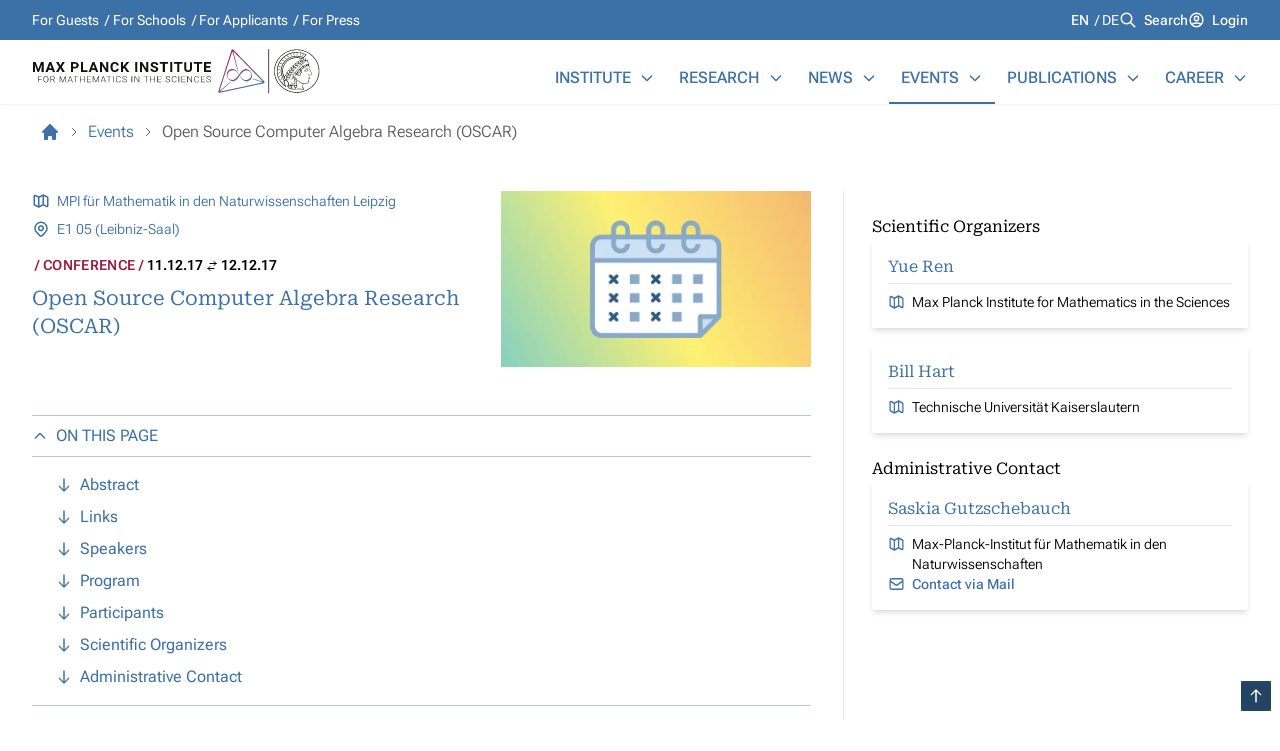

--- FILE ---
content_type: text/html; charset=utf-8
request_url: https://www.mis.mpg.de/events/series/open-source-computer-algebra-research-oscar
body_size: 64581
content:
<!DOCTYPE html>
<html lang="en">
<head>

<meta charset="utf-8">
<!-- 
	By MOGIC GmbH

	This website is powered by TYPO3 - inspiring people to share!
	TYPO3 is a free open source Content Management Framework initially created by Kasper Skaarhoj and licensed under GNU/GPL.
	TYPO3 is copyright 1998-2026 of Kasper Skaarhoj. Extensions are copyright of their respective owners.
	Information and contribution at https://typo3.org/
-->



<title>Open Source Computer Algebra Research OSCAR: MPI MIS</title>
<meta http-equiv="x-ua-compatible" content="IE=edge">
<meta name="generator" content="TYPO3 CMS">
<meta name="viewport" content="width=device-width, initial-scale=1">
<meta name="robots" content="index,follow">
<meta property="og:title" content="Series">
<meta name="twitter:card" content="summary">
<meta name="apple-mobile-web-app-capable" content="no">


<link rel="stylesheet" href="/_assets/mpiWebsite/mpiWebsiteStyles.642f3a56.css?1768554929" media="all">






<link rel="icon" href="/_assets/70d40970119af5f330fb72efb7577b9a/Icons/favicon-mpi.png" type="image/vnd.microsoft.icon" />
<link rel="icon" href="/_assets/70d40970119af5f330fb72efb7577b9a/Icons/favicon-mpi.svg" type="image/vnd.microsoft.icon" />
<!-- Matomo -->
    <script>
      var _paq = window._paq = window._paq || [];
      /* tracker methods like "setCustomDimension" should be called before "trackPageView" */
      _paq.push(['trackPageView']);
      _paq.push(['enableLinkTracking']);
      (function() {
        var u="//matomo.mis.mpg.de/";
        _paq.push(['setTrackerUrl', u+'matomo.php']);
        _paq.push(['setSiteId', '1']);
        var d=document, g=d.createElement('script'), s=d.getElementsByTagName('script')[0];
        g.async=true; g.src=u+'matomo.js'; s.parentNode.insertBefore(g,s);
      })();
    </script>
<!-- End Matomo Code -->

    
    

<link rel="canonical" href="https://www.mis.mpg.de/events/series/open-source-computer-algebra-research-oscar"/>
</head>
<body x-data="" x-scroll-aware="">







<div
    x-lockable="$store.hasDialog"
    class="relative z-0 flex flex-col w-full min-h-screen text-base antialiased bg-opacity-50 group/app text-black-900 bg-slate-100"
>

    <header class="fixed top-0 left-0 z-20 flex flex-col w-full bg-white h-header-h drop-shadow-sm">
        
            <div class="flex-none hidden h-10 bg-blue-500 headerBp:block">
                <div class="flex items-center justify-between h-full text-sm text-white content-section">
                    
                        
<nav
            class=""
        >
            <ul
                data-kind="horizontal"
                class="group data-[kind=horizontal]:flex gap-x-1 empty:hidden"
            >
                
                    <li
                        class="truncate whitespace-nowrap after:inline-block after:text-center group-data-[kind=horizontal]:after:w-[.75em] group-data-[kind=horizontal]:after:content-['_/_'] group-data-[kind=horizontal]:last:after:content-none">
                        <a
                            aria-current="false"
                            href="/for-guests"
                            title="For Guests"
                            class="inline-block py-1 aria-current:font-medium hover:underline outline-white"
                        >
                            For Guests
                        </a>

                    </li>
                
                    <li
                        class="truncate whitespace-nowrap after:inline-block after:text-center group-data-[kind=horizontal]:after:w-[.75em] group-data-[kind=horizontal]:after:content-['_/_'] group-data-[kind=horizontal]:last:after:content-none">
                        <a
                            aria-current="false"
                            href="/for-schools"
                            title="For Schools"
                            class="inline-block py-1 aria-current:font-medium hover:underline outline-white"
                        >
                            For Schools
                        </a>

                    </li>
                
                    <li
                        class="truncate whitespace-nowrap after:inline-block after:text-center group-data-[kind=horizontal]:after:w-[.75em] group-data-[kind=horizontal]:after:content-['_/_'] group-data-[kind=horizontal]:last:after:content-none">
                        <a
                            aria-current="false"
                            href="/for-applicants"
                            title="For Applicants"
                            class="inline-block py-1 aria-current:font-medium hover:underline outline-white"
                        >
                            For Applicants
                        </a>

                    </li>
                
                    <li
                        class="truncate whitespace-nowrap after:inline-block after:text-center group-data-[kind=horizontal]:after:w-[.75em] group-data-[kind=horizontal]:after:content-['_/_'] group-data-[kind=horizontal]:last:after:content-none">
                        <a
                            aria-current="false"
                            href="/for-press"
                            title="For Press"
                            class="inline-block py-1 aria-current:font-medium hover:underline outline-white"
                        >
                            For Press
                        </a>

                    </li>
                
            </ul>
        </nav>


                    

                    
                        <div class="flex gap-x-4">
                            
<nav
            aria-labelledby="languagemenulabel"
            class=""
        >
            <h3
                id="languagemenulabel"
                class="sr-only"
            >
                Languages
            </h3>

            <ul class="flex gap-x-1 empty:hidden">
                
                    <li
                        class="inline-block truncate uppercase whitespace-nowrap after:inline-block after:text-center after:w-[.75em] after:content-['_/_'] last:after:content-none">

                        <a
                            aria-current="true"
                            href="/events/series/open-source-computer-algebra-research-oscar"
                            lang="en-US"
                            hreflang="en-US"
                            title="English"
                            class="aria-current:font-medium outline-white"
                        >
                            en
                        </a>

                    </li>
                
                    <li
                        class="inline-block truncate uppercase whitespace-nowrap after:inline-block after:text-center after:w-[.75em] after:content-['_/_'] last:after:content-none">

                        <a
                            aria-current="false"
                            href="/de/events/series/open-source-computer-algebra-research-oscar"
                            lang="de-DE"
                            hreflang="de-DE"
                            title="German"
                            class="aria-current:font-medium outline-white"
                        >
                            de
                        </a>

                    </li>
                
            </ul>
        </nav>



                            <span class="flex items-start ">
                
                      <svg xmlns="http://www.w3.org/2000/svg" fill="none" viewBox="0 0 24 24" stroke-width="2" stroke="currentColor" aria-hidden="true" class="w-[calc(1em*1.25)] h-auto mr-[calc(1em*0.5)] mt-[calc(1em*0.1)] flex-none 0">
  <path stroke-linecap="round" stroke-linejoin="round" d="M21 21l-6-6m2-5a7 7 0 11-14 0 7 7 0 0114 0z"></path>
</svg>

                
                
                <a href="/search" class="font-[500] group-[.noTruncate]:!whitespace-normal truncate hover:underline active:text-opacity-80 read-more js-ignore outline-white" title="Search">Search</a>

            </span>

                            
                                    <span class="flex items-start ">
                
                      <svg xmlns="http://www.w3.org/2000/svg" fill="none" viewBox="0 0 24 24" stroke-width="2" stroke="currentColor" aria-hidden="true" class="w-[calc(1em*1.25)] h-auto mr-[calc(1em*0.5)] mt-[calc(1em*0.1)] flex-none 0">
  <path stroke-linecap="round" stroke-linejoin="round" d="M5.121 17.804A13.937 13.937 0 0112 16c2.5 0 4.847.655 6.879 1.804M15 10a3 3 0 11-6 0 3 3 0 016 0zm6 2a9 9 0 11-18 0 9 9 0 0118 0z"></path>
</svg>

                
                
                <a href="/intranet" class="font-[500] group-[.noTruncate]:!whitespace-normal truncate hover:underline active:text-opacity-80 read-more js-ignore outline-white" title="Login">Login</a>

            </span>
                                
                        </div>
                    
                </div>
            </div>
        

        <div class="flex items-end justify-between flex-1 h-full gap-5 content-section">

            <div
                x-bind:click.prevent="$store.hasDialog = true"
                class="self-center inline-block w-56 headerBp:w-72"
            >
                
                    <a href="/">
                        
    
    <img
        src="[data-uri]"
        alt="Logo Max-Planck-Institute for Mathematics in the Sciences, Go to Homepage"
        width="434"
        height="70"
        class="h-auto"
    />




    

                    </a>
                
            </div>

            
<nav
            aria-labelledby="mainmenulabel"
            class="hidden headerBp:block"
        >
            <h3
                id="mainmenulabel"
                class="sr-only"
            >
                Main Menu
            </h3>

            <ul class="flex -mr-3 group/list">
                
                    <li
                        x-data="{ visible: false }"
                        x-on:mouseenter="visible = true"
                        x-on:mouseleave="visible = false"
                        x-bind:aria-expanded="visible"
                        x-bind:aria-haspopup="true"
                        data-in-path="false"
                        class="relative text-blue-500 group-hover/list:text-blue-300 hover:!text-blue-500 border-b-2 border-transparent group/item hover:border-current data-[in-path=true]:border-current transition-colors"
                    >
                        <span class="flex justify-between px-3 py-3">
                            <a
                                href="/institute/about-us"
                                target=""
                                title="Institute"
                                aria-current="false"
                                class="flex-1 font-medium uppercase truncate whitespace-nowrap"
                            >
                                Institute
                            </a>

                            
                                <button
                                    type="button"
                                    x-on:click="visible = !visible"
                                    class="ml-2"
                                    x-bind:aria-expanded="visible"
                                    x-bind:aria-haspopup="true"
                                    aria-controls="relation-1"
                                    aria-label="Institute"
                                >
                                    <svg xmlns="http://www.w3.org/2000/svg" fill="none" viewBox="0 0 24 24" stroke-width="2" stroke="currentColor" aria-hidden="true" class="w-4 h-4 transition-transform group-aria-expanded/item:rotate-180">
  <path stroke-linecap="round" stroke-linejoin="round" d="M19 9l-7 7-7-7"></path>
</svg>

                                </button>
                            
                        </span>

                        
                            <div
                                id="relation-1"
                                class="hidden bg-white group-aria-expanded/item:block absolute group-first/item:left-0 right-0 z-10 mt-[2px] w-[554px] drop-shadow-md">
                                <div class="grid grid-cols-2 p-4 divide-x shadow-inner">
                                    <div class="pr-5">
                                        <div class="mb-2 bg-blue-50 aspect-video">
                                            
                                                
                                                
                                                
                                                
                                                <picture>
            
                    

                    

                    
                    
                    
                            <img fetchpriority="low" class="w-full h-auto object-fill" loading="lazy" decoding="async" src="/fileadmin/_processed_/6/1/csm_MPI-MiS-Institute-Building-Street_38466508c5.webp" width="240" height="135" alt="" />
                        
                
        </picture>

                                            
                                        </div>

                                        

<div class="font-light blue-card:[&_a]:text-white prose  prose-blockquote:table-cell mb-2 prose-sm">
            
                    <p>General information about the institute, such as our mission statement, organizational structure, staff directory, history, directions, etc.</p>
                
        </div>


                                        <span class="flex items-start font-serif text-sm text-blue-700">
                
                      <svg xmlns="http://www.w3.org/2000/svg" fill="none" viewBox="0 0 24 24" stroke-width="2" stroke="currentColor" aria-hidden="true" class="w-[calc(1em*1.25)] h-auto mr-[calc(1em*0.5)] mt-[calc(1em*0.1)] flex-none 0">
  <path stroke-linecap="round" stroke-linejoin="round" d="M17 8l4 4m0 0l-4 4m4-4H3"></path>
</svg>

                
                
                <a href="/institute/about-us" class="font-[500] group-[.noTruncate]:!whitespace-normal truncate hover:underline active:text-opacity-80 read-more js-ignore">See More</a>

            </span>
                                    </div>
                                    <ul class="pl-5 text-base font-medium text-blue-700">
                                        
                                            <li class="truncate whitespace-nowrap">
                                                <a
                                                    href="/institute/about-us"
                                                    target=""
                                                    title="About Us"
                                                    class="inline-block py-2 hover:underline"
                                                >
                                                    About Us
                                                </a>
                                            </li>
                                        
                                            <li class="truncate whitespace-nowrap">
                                                <a
                                                    href="/institute/visit-us"
                                                    target=""
                                                    title="Visit Us"
                                                    class="inline-block py-2 hover:underline"
                                                >
                                                    Visit Us
                                                </a>
                                            </li>
                                        
                                            <li class="truncate whitespace-nowrap">
                                                <a
                                                    href="/institute/organization"
                                                    target=""
                                                    title="Organization"
                                                    class="inline-block py-2 hover:underline"
                                                >
                                                    Organization
                                                </a>
                                            </li>
                                        
                                            <li class="truncate whitespace-nowrap">
                                                <a
                                                    href="/institute/directory"
                                                    target=""
                                                    title="People Directory"
                                                    class="inline-block py-2 hover:underline"
                                                >
                                                    People Directory
                                                </a>
                                            </li>
                                        
                                            <li class="truncate whitespace-nowrap">
                                                <a
                                                    href="/services"
                                                    target=""
                                                    title="Services"
                                                    class="inline-block py-2 hover:underline"
                                                >
                                                    Services
                                                </a>
                                            </li>
                                        
                                            <li class="truncate whitespace-nowrap">
                                                <a
                                                    href="/institute/special-contacts"
                                                    target=""
                                                    title="Special Contacts"
                                                    class="inline-block py-2 hover:underline"
                                                >
                                                    Special Contacts
                                                </a>
                                            </li>
                                        
                                            <li class="truncate whitespace-nowrap">
                                                <a
                                                    href="/institute/new-arrivals"
                                                    target=""
                                                    title="New Arrivals"
                                                    class="inline-block py-2 hover:underline"
                                                >
                                                    New Arrivals
                                                </a>
                                            </li>
                                        
                                    </ul>
                                </div>
                            </div>
                        
                    </li>
                
                    <li
                        x-data="{ visible: false }"
                        x-on:mouseenter="visible = true"
                        x-on:mouseleave="visible = false"
                        x-bind:aria-expanded="visible"
                        x-bind:aria-haspopup="true"
                        data-in-path="false"
                        class="relative text-blue-500 group-hover/list:text-blue-300 hover:!text-blue-500 border-b-2 border-transparent group/item hover:border-current data-[in-path=true]:border-current transition-colors"
                    >
                        <span class="flex justify-between px-3 py-3">
                            <a
                                href="/research/research-groups"
                                target=""
                                title="Research"
                                aria-current="false"
                                class="flex-1 font-medium uppercase truncate whitespace-nowrap"
                            >
                                Research
                            </a>

                            
                                <button
                                    type="button"
                                    x-on:click="visible = !visible"
                                    class="ml-2"
                                    x-bind:aria-expanded="visible"
                                    x-bind:aria-haspopup="true"
                                    aria-controls="relation-2"
                                    aria-label="Research"
                                >
                                    <svg xmlns="http://www.w3.org/2000/svg" fill="none" viewBox="0 0 24 24" stroke-width="2" stroke="currentColor" aria-hidden="true" class="w-4 h-4 transition-transform group-aria-expanded/item:rotate-180">
  <path stroke-linecap="round" stroke-linejoin="round" d="M19 9l-7 7-7-7"></path>
</svg>

                                </button>
                            
                        </span>

                        
                            <div
                                id="relation-2"
                                class="hidden bg-white group-aria-expanded/item:block absolute group-first/item:left-0 right-0 z-10 mt-[2px] w-[554px] drop-shadow-md">
                                <div class="grid grid-cols-2 p-4 divide-x shadow-inner">
                                    <div class="pr-5">
                                        <div class="mb-2 bg-blue-50 aspect-video">
                                            
                                                
                                                
                                                
                                                
                                                <picture>
            
                    

                    

                    
                    
                    
                            <img fetchpriority="low" class="w-full h-auto object-fill" alt=" " loading="lazy" decoding="async" src="/fileadmin/_processed_/a/e/csm_People-Working-Blackboard-13_9cfdc6a8c1.webp" width="240" height="136" />
                        
                
        </picture>

                                            
                                        </div>

                                        

<div class="font-light blue-card:[&_a]:text-white prose  prose-blockquote:table-cell mb-2 prose-sm">
            
                    <p>Scientific profile with all research groups, topics, collaborations, as well as columns on research at the institute.</p>
                
        </div>


                                        <span class="flex items-start font-serif text-sm text-blue-700">
                
                      <svg xmlns="http://www.w3.org/2000/svg" fill="none" viewBox="0 0 24 24" stroke-width="2" stroke="currentColor" aria-hidden="true" class="w-[calc(1em*1.25)] h-auto mr-[calc(1em*0.5)] mt-[calc(1em*0.1)] flex-none 0">
  <path stroke-linecap="round" stroke-linejoin="round" d="M17 8l4 4m0 0l-4 4m4-4H3"></path>
</svg>

                
                
                <a href="/research/research-groups" class="font-[500] group-[.noTruncate]:!whitespace-normal truncate hover:underline active:text-opacity-80 read-more js-ignore">See More</a>

            </span>
                                    </div>
                                    <ul class="pl-5 text-base font-medium text-blue-700">
                                        
                                            <li class="truncate whitespace-nowrap">
                                                <a
                                                    href="/research/research-groups"
                                                    target=""
                                                    title="Research Groups"
                                                    class="inline-block py-2 hover:underline"
                                                >
                                                    Research Groups
                                                </a>
                                            </li>
                                        
                                            <li class="truncate whitespace-nowrap">
                                                <a
                                                    href="/research/former-research-groups"
                                                    target=""
                                                    title="Former Research Groups"
                                                    class="inline-block py-2 hover:underline"
                                                >
                                                    Former Research Groups
                                                </a>
                                            </li>
                                        
                                            <li class="truncate whitespace-nowrap">
                                                <a
                                                    href="/lab"
                                                    target=""
                                                    title="Mathematics Lab"
                                                    class="inline-block py-2 hover:underline"
                                                >
                                                    Mathematics Lab
                                                </a>
                                            </li>
                                        
                                    </ul>
                                </div>
                            </div>
                        
                    </li>
                
                    <li
                        x-data="{ visible: false }"
                        x-on:mouseenter="visible = true"
                        x-on:mouseleave="visible = false"
                        x-bind:aria-expanded="visible"
                        x-bind:aria-haspopup="true"
                        data-in-path="false"
                        class="relative text-blue-500 group-hover/list:text-blue-300 hover:!text-blue-500 border-b-2 border-transparent group/item hover:border-current data-[in-path=true]:border-current transition-colors"
                    >
                        <span class="flex justify-between px-3 py-3">
                            <a
                                href="/news/"
                                target=""
                                title="News"
                                aria-current="false"
                                class="flex-1 font-medium uppercase truncate whitespace-nowrap"
                            >
                                News
                            </a>

                            
                                <button
                                    type="button"
                                    x-on:click="visible = !visible"
                                    class="ml-2"
                                    x-bind:aria-expanded="visible"
                                    x-bind:aria-haspopup="true"
                                    aria-controls="relation-3"
                                    aria-label="News"
                                >
                                    <svg xmlns="http://www.w3.org/2000/svg" fill="none" viewBox="0 0 24 24" stroke-width="2" stroke="currentColor" aria-hidden="true" class="w-4 h-4 transition-transform group-aria-expanded/item:rotate-180">
  <path stroke-linecap="round" stroke-linejoin="round" d="M19 9l-7 7-7-7"></path>
</svg>

                                </button>
                            
                        </span>

                        
                            <div
                                id="relation-3"
                                class="hidden bg-white group-aria-expanded/item:block absolute group-first/item:left-0 right-0 z-10 mt-[2px] w-[554px] drop-shadow-md">
                                <div class="grid grid-cols-2 p-4 divide-x shadow-inner">
                                    <div class="pr-5">
                                        <div class="mb-2 bg-blue-50 aspect-video">
                                            
                                                
                                                
                                                
                                                
                                                <picture>
            
                    

                    

                    
                    
                    
                            <img fetchpriority="low" class="w-full h-auto object-fill" alt=" " loading="lazy" decoding="async" src="/fileadmin/_processed_/d/8/csm_Newspapers-Max-Planck-Institute-01_4f3e746c19.webp" width="240" height="136" />
                        
                
        </picture>

                                            
                                        </div>

                                        

<div class="font-light blue-card:[&_a]:text-white prose  prose-blockquote:table-cell mb-2 prose-sm">
            
                    <p>News and press releases about the institute, as well as a media archive.</p>
                
        </div>


                                        <span class="flex items-start font-serif text-sm text-blue-700">
                
                      <svg xmlns="http://www.w3.org/2000/svg" fill="none" viewBox="0 0 24 24" stroke-width="2" stroke="currentColor" aria-hidden="true" class="w-[calc(1em*1.25)] h-auto mr-[calc(1em*0.5)] mt-[calc(1em*0.1)] flex-none 0">
  <path stroke-linecap="round" stroke-linejoin="round" d="M17 8l4 4m0 0l-4 4m4-4H3"></path>
</svg>

                
                
                <a href="/news/" class="font-[500] group-[.noTruncate]:!whitespace-normal truncate hover:underline active:text-opacity-80 read-more js-ignore">See More</a>

            </span>
                                    </div>
                                    <ul class="pl-5 text-base font-medium text-blue-700">
                                        
                                            <li class="truncate whitespace-nowrap">
                                                <a
                                                    href="/news/"
                                                    target=""
                                                    title="News Overview"
                                                    class="inline-block py-2 hover:underline"
                                                >
                                                    News Overview
                                                </a>
                                            </li>
                                        
                                            <li class="truncate whitespace-nowrap">
                                                <a
                                                    href="/news/press-releases"
                                                    target=""
                                                    title="Press Releases"
                                                    class="inline-block py-2 hover:underline"
                                                >
                                                    Press Releases
                                                </a>
                                            </li>
                                        
                                            <li class="truncate whitespace-nowrap">
                                                <a
                                                    href="/news/math-planck-people"
                                                    target=""
                                                    title="Math Planck People"
                                                    class="inline-block py-2 hover:underline"
                                                >
                                                    Math Planck People
                                                </a>
                                            </li>
                                        
                                    </ul>
                                </div>
                            </div>
                        
                    </li>
                
                    <li
                        x-data="{ visible: false }"
                        x-on:mouseenter="visible = true"
                        x-on:mouseleave="visible = false"
                        x-bind:aria-expanded="visible"
                        x-bind:aria-haspopup="true"
                        data-in-path="true"
                        class="relative text-blue-500 group-hover/list:text-blue-300 hover:!text-blue-500 border-b-2 border-transparent group/item hover:border-current data-[in-path=true]:border-current transition-colors"
                    >
                        <span class="flex justify-between px-3 py-3">
                            <a
                                href="/events/"
                                target=""
                                title="Events"
                                aria-current="false"
                                class="flex-1 font-medium uppercase truncate whitespace-nowrap"
                            >
                                Events
                            </a>

                            
                                <button
                                    type="button"
                                    x-on:click="visible = !visible"
                                    class="ml-2"
                                    x-bind:aria-expanded="visible"
                                    x-bind:aria-haspopup="true"
                                    aria-controls="relation-4"
                                    aria-label="Events"
                                >
                                    <svg xmlns="http://www.w3.org/2000/svg" fill="none" viewBox="0 0 24 24" stroke-width="2" stroke="currentColor" aria-hidden="true" class="w-4 h-4 transition-transform group-aria-expanded/item:rotate-180">
  <path stroke-linecap="round" stroke-linejoin="round" d="M19 9l-7 7-7-7"></path>
</svg>

                                </button>
                            
                        </span>

                        
                            <div
                                id="relation-4"
                                class="hidden bg-white group-aria-expanded/item:block absolute group-first/item:left-0 right-0 z-10 mt-[2px] w-[554px] drop-shadow-md">
                                <div class="grid grid-cols-2 p-4 divide-x shadow-inner">
                                    <div class="pr-5">
                                        <div class="mb-2 bg-blue-50 aspect-video">
                                            
                                                
                                                
                                                
                                                
                                                <picture>
            
                    

                    

                    
                    
                    
                            <img fetchpriority="low" class="w-full h-auto object-fill" alt=" " loading="lazy" decoding="async" src="/fileadmin/_processed_/1/e/csm_People-Working-Blackboard-09_c296967868.webp" width="240" height="136" />
                        
                
        </picture>

                                            
                                        </div>

                                        

<div class="font-light blue-card:[&_a]:text-white prose  prose-blockquote:table-cell mb-2 prose-sm">
            
                    <p>Overview of all events around the institute, such as talks, seminars, lectures, workshops, conferences and public events.</p>
                
        </div>


                                        <span class="flex items-start font-serif text-sm text-blue-700">
                
                      <svg xmlns="http://www.w3.org/2000/svg" fill="none" viewBox="0 0 24 24" stroke-width="2" stroke="currentColor" aria-hidden="true" class="w-[calc(1em*1.25)] h-auto mr-[calc(1em*0.5)] mt-[calc(1em*0.1)] flex-none 0">
  <path stroke-linecap="round" stroke-linejoin="round" d="M17 8l4 4m0 0l-4 4m4-4H3"></path>
</svg>

                
                
                <a href="/events/" class="font-[500] group-[.noTruncate]:!whitespace-normal truncate hover:underline active:text-opacity-80 read-more js-ignore">See More</a>

            </span>
                                    </div>
                                    <ul class="pl-5 text-base font-medium text-blue-700">
                                        
                                            <li class="truncate whitespace-nowrap">
                                                <a
                                                    href="/events/"
                                                    target=""
                                                    title="Event Overview"
                                                    class="inline-block py-2 hover:underline"
                                                >
                                                    Event Overview
                                                </a>
                                            </li>
                                        
                                            <li class="truncate whitespace-nowrap">
                                                <a
                                                    href="/events/conferences"
                                                    target=""
                                                    title="Conferences"
                                                    class="inline-block py-2 hover:underline"
                                                >
                                                    Conferences
                                                </a>
                                            </li>
                                        
                                            <li class="truncate whitespace-nowrap">
                                                <a
                                                    href="/events/colloquia"
                                                    target=""
                                                    title="Colloquia"
                                                    class="inline-block py-2 hover:underline"
                                                >
                                                    Colloquia
                                                </a>
                                            </li>
                                        
                                            <li class="truncate whitespace-nowrap">
                                                <a
                                                    href="/events/lectures"
                                                    target=""
                                                    title="Lectures"
                                                    class="inline-block py-2 hover:underline"
                                                >
                                                    Lectures
                                                </a>
                                            </li>
                                        
                                            <li class="truncate whitespace-nowrap">
                                                <a
                                                    href="/events/seminar-series"
                                                    target=""
                                                    title="Seminar Series"
                                                    class="inline-block py-2 hover:underline"
                                                >
                                                    Seminar Series
                                                </a>
                                            </li>
                                        
                                            <li class="truncate whitespace-nowrap">
                                                <a
                                                    href="/events/event-series-anniversaries"
                                                    target=""
                                                    title="Event Series/Anniversaries"
                                                    class="inline-block py-2 hover:underline"
                                                >
                                                    Event Series/Anniversaries
                                                </a>
                                            </li>
                                        
                                    </ul>
                                </div>
                            </div>
                        
                    </li>
                
                    <li
                        x-data="{ visible: false }"
                        x-on:mouseenter="visible = true"
                        x-on:mouseleave="visible = false"
                        x-bind:aria-expanded="visible"
                        x-bind:aria-haspopup="true"
                        data-in-path="false"
                        class="relative text-blue-500 group-hover/list:text-blue-300 hover:!text-blue-500 border-b-2 border-transparent group/item hover:border-current data-[in-path=true]:border-current transition-colors"
                    >
                        <span class="flex justify-between px-3 py-3">
                            <a
                                href="/publications/"
                                target=""
                                title="Publications"
                                aria-current="false"
                                class="flex-1 font-medium uppercase truncate whitespace-nowrap"
                            >
                                Publications
                            </a>

                            
                                <button
                                    type="button"
                                    x-on:click="visible = !visible"
                                    class="ml-2"
                                    x-bind:aria-expanded="visible"
                                    x-bind:aria-haspopup="true"
                                    aria-controls="relation-5"
                                    aria-label="Publications"
                                >
                                    <svg xmlns="http://www.w3.org/2000/svg" fill="none" viewBox="0 0 24 24" stroke-width="2" stroke="currentColor" aria-hidden="true" class="w-4 h-4 transition-transform group-aria-expanded/item:rotate-180">
  <path stroke-linecap="round" stroke-linejoin="round" d="M19 9l-7 7-7-7"></path>
</svg>

                                </button>
                            
                        </span>

                        
                            <div
                                id="relation-5"
                                class="hidden bg-white group-aria-expanded/item:block absolute group-first/item:left-0 right-0 z-10 mt-[2px] w-[554px] drop-shadow-md">
                                <div class="grid grid-cols-2 p-4 divide-x shadow-inner">
                                    <div class="pr-5">
                                        <div class="mb-2 bg-blue-50 aspect-video">
                                            
                                                
                                                
                                                
                                                
                                                <picture>
            
                    

                    

                    
                    
                    
                            <img fetchpriority="low" class="w-full h-auto object-fill" alt=" " loading="lazy" decoding="async" src="/fileadmin/_processed_/a/a/csm_People-Library-Reading-Room-06_958db909ef.webp" width="240" height="135" />
                        
                
        </picture>

                                            
                                        </div>

                                        

<div class="font-light blue-card:[&_a]:text-white prose  prose-blockquote:table-cell mb-2 prose-sm">
            
                    <p>Overview of all scientific publications of the institute, as well as our preprint and software repositories.</p>
                
        </div>


                                        <span class="flex items-start font-serif text-sm text-blue-700">
                
                      <svg xmlns="http://www.w3.org/2000/svg" fill="none" viewBox="0 0 24 24" stroke-width="2" stroke="currentColor" aria-hidden="true" class="w-[calc(1em*1.25)] h-auto mr-[calc(1em*0.5)] mt-[calc(1em*0.1)] flex-none 0">
  <path stroke-linecap="round" stroke-linejoin="round" d="M17 8l4 4m0 0l-4 4m4-4H3"></path>
</svg>

                
                
                <a href="/publications/" class="font-[500] group-[.noTruncate]:!whitespace-normal truncate hover:underline active:text-opacity-80 read-more js-ignore">See More</a>

            </span>
                                    </div>
                                    <ul class="pl-5 text-base font-medium text-blue-700">
                                        
                                            <li class="truncate whitespace-nowrap">
                                                <a
                                                    href="/publications/"
                                                    target=""
                                                    title="Institute Publications"
                                                    class="inline-block py-2 hover:underline"
                                                >
                                                    Institute Publications
                                                </a>
                                            </li>
                                        
                                            <li class="truncate whitespace-nowrap">
                                                <a
                                                    href="/publications/institute-preprints"
                                                    target=""
                                                    title="Institute Preprints"
                                                    class="inline-block py-2 hover:underline"
                                                >
                                                    Institute Preprints
                                                </a>
                                            </li>
                                        
                                            <li class="truncate whitespace-nowrap">
                                                <a
                                                    href="/services/library"
                                                    target=""
                                                    title="Library"
                                                    class="inline-block py-2 hover:underline"
                                                >
                                                    Library
                                                </a>
                                            </li>
                                        
                                            <li class="truncate whitespace-nowrap">
                                                <a
                                                    href="https://mathrepo.mis.mpg.de"
                                                    target="_blank"
                                                    title="Software &amp; Data Repository"
                                                    class="inline-block py-2 hover:underline"
                                                >
                                                    Software &amp; Data Repository
                                                </a>
                                            </li>
                                        
                                    </ul>
                                </div>
                            </div>
                        
                    </li>
                
                    <li
                        x-data="{ visible: false }"
                        x-on:mouseenter="visible = true"
                        x-on:mouseleave="visible = false"
                        x-bind:aria-expanded="visible"
                        x-bind:aria-haspopup="true"
                        data-in-path="false"
                        class="relative text-blue-500 group-hover/list:text-blue-300 hover:!text-blue-500 border-b-2 border-transparent group/item hover:border-current data-[in-path=true]:border-current transition-colors"
                    >
                        <span class="flex justify-between px-3 py-3">
                            <a
                                href="/career/"
                                target=""
                                title="Career"
                                aria-current="false"
                                class="flex-1 font-medium uppercase truncate whitespace-nowrap"
                            >
                                Career
                            </a>

                            
                                <button
                                    type="button"
                                    x-on:click="visible = !visible"
                                    class="ml-2"
                                    x-bind:aria-expanded="visible"
                                    x-bind:aria-haspopup="true"
                                    aria-controls="relation-6"
                                    aria-label="Career"
                                >
                                    <svg xmlns="http://www.w3.org/2000/svg" fill="none" viewBox="0 0 24 24" stroke-width="2" stroke="currentColor" aria-hidden="true" class="w-4 h-4 transition-transform group-aria-expanded/item:rotate-180">
  <path stroke-linecap="round" stroke-linejoin="round" d="M19 9l-7 7-7-7"></path>
</svg>

                                </button>
                            
                        </span>

                        
                            <div
                                id="relation-6"
                                class="hidden bg-white group-aria-expanded/item:block absolute group-first/item:left-0 right-0 z-10 mt-[2px] w-[554px] drop-shadow-md">
                                <div class="grid grid-cols-2 p-4 divide-x shadow-inner">
                                    <div class="pr-5">
                                        <div class="mb-2 bg-blue-50 aspect-video">
                                            
                                                
                                                
                                                
                                                
                                                <picture>
            
                    

                    

                    
                    
                    
                            <img fetchpriority="low" class="w-full h-auto object-fill" alt=" " loading="lazy" decoding="async" src="/fileadmin/_processed_/7/1/csm_People-Stairs-01_1d27fac0d6.webp" width="240" height="136" />
                        
                
        </picture>

                                            
                                        </div>

                                        

<div class="font-light blue-card:[&_a]:text-white prose  prose-blockquote:table-cell mb-2 prose-sm">
            
                    <p>Information on open positions at the institute, benefits of working with us, graduate school, and postdoctoral supervision.</p>
                
        </div>


                                        <span class="flex items-start font-serif text-sm text-blue-700">
                
                      <svg xmlns="http://www.w3.org/2000/svg" fill="none" viewBox="0 0 24 24" stroke-width="2" stroke="currentColor" aria-hidden="true" class="w-[calc(1em*1.25)] h-auto mr-[calc(1em*0.5)] mt-[calc(1em*0.1)] flex-none 0">
  <path stroke-linecap="round" stroke-linejoin="round" d="M17 8l4 4m0 0l-4 4m4-4H3"></path>
</svg>

                
                
                <a href="/career/" class="font-[500] group-[.noTruncate]:!whitespace-normal truncate hover:underline active:text-opacity-80 read-more js-ignore">See More</a>

            </span>
                                    </div>
                                    <ul class="pl-5 text-base font-medium text-blue-700">
                                        
                                            <li class="truncate whitespace-nowrap">
                                                <a
                                                    href="/career/"
                                                    target=""
                                                    title="Job Board"
                                                    class="inline-block py-2 hover:underline"
                                                >
                                                    Job Board
                                                </a>
                                            </li>
                                        
                                            <li class="truncate whitespace-nowrap">
                                                <a
                                                    href="/career/postdoctoral-mentors"
                                                    target=""
                                                    title="Postdoctoral Mentors"
                                                    class="inline-block py-2 hover:underline"
                                                >
                                                    Postdoctoral Mentors
                                                </a>
                                            </li>
                                        
                                            <li class="truncate whitespace-nowrap">
                                                <a
                                                    href="/career/equal-opportunity"
                                                    target=""
                                                    title="Equal Opportunity"
                                                    class="inline-block py-2 hover:underline"
                                                >
                                                    Equal Opportunity
                                                </a>
                                            </li>
                                        
                                            <li class="truncate whitespace-nowrap">
                                                <a
                                                    href="/career/future-proof"
                                                    target=""
                                                    title="Future Proof"
                                                    class="inline-block py-2 hover:underline"
                                                >
                                                    Future Proof
                                                </a>
                                            </li>
                                        
                                            <li class="truncate whitespace-nowrap">
                                                <a
                                                    href="/career/imprs"
                                                    target=""
                                                    title="Graduate School (IMPRS)"
                                                    class="inline-block py-2 hover:underline"
                                                >
                                                    Graduate School (IMPRS)
                                                </a>
                                            </li>
                                        
                                    </ul>
                                </div>
                            </div>
                        
                    </li>
                
            </ul>
        </nav>



            
<div
            x-data="{show: false}"
            x-effect="$store.hasDialog = show"
            class="self-center headerBp:hidden"
        >
            <button
                type="button"
                x-on:click="show = true"
            >
                <svg xmlns="http://www.w3.org/2000/svg" fill="none" viewBox="0 0 24 24" stroke-width="2" stroke="currentColor" aria-hidden="true" class="w-6 h-6 ">
  <path stroke-linecap="round" stroke-linejoin="round" d="M4 6h16M4 12h16M4 18h16"></path>
</svg>

            </button>

            <div
                x-dialog
                x-model="show"
                class="fixed inset-0 z-10"
            >
                <div
                    x-cloak
                    x-dialog:overlay
                    x-transition.opacity
                    class="fixed inset-0 z-10 h-screen bg-blue-800 bg-opacity-80"
                ></div>

                <div
                    x-cloak
                    x-dialog:panel
                    x-transition.scale.origin.top.right
                    class="fixed top-0 right-0 z-10 flex flex-col w-full h-screen max-w-md pt-4 bg-white"
                >
                    <div class="flex items-center justify-between flex-none px-4 mb-4">
                        <img
                            src="[data-uri]"
                            alt=""
                            width="434"
                            height="70"
                            class="self-center w-56 h-auto"
                        />

                        <button
                            type="button"
                            x-on:click.prevent.stop="show = false"
                            class="flex items-center justify-center flex-none w-6 h-6 ml-auto rounded-full"
                        >
                            <svg xmlns="http://www.w3.org/2000/svg" fill="none" viewBox="0 0 24 24" stroke-width="2" stroke="currentColor" aria-hidden="true" class="w-6 h-6">
  <path stroke-linecap="round" stroke-linejoin="round" d="M6 18L18 6M6 6l12 12"></path>
</svg>

                        </button>
                    </div>

                    <div class="flex flex-col h-full overflow-y-scroll">
                        <div class="flex items-center justify-between px-6 py-4 mb-2 text-white bg-blue-500">
                        
<nav
            aria-labelledby="languagemenulabel"
            class=""
        >
            <h3
                id="languagemenulabel"
                class="sr-only"
            >
                Languages
            </h3>

            <ul class="flex gap-x-1 empty:hidden">
                
                    <li
                        class="inline-block truncate uppercase whitespace-nowrap after:inline-block after:text-center after:w-[.75em] after:content-['_/_'] last:after:content-none">

                        <a
                            aria-current="true"
                            href="/events/series/open-source-computer-algebra-research-oscar"
                            lang="en-US"
                            hreflang="en-US"
                            title="English"
                            class="aria-current:font-medium outline-white"
                        >
                            en
                        </a>

                    </li>
                
                    <li
                        class="inline-block truncate uppercase whitespace-nowrap after:inline-block after:text-center after:w-[.75em] after:content-['_/_'] last:after:content-none">

                        <a
                            aria-current="false"
                            href="/de/events/series/open-source-computer-algebra-research-oscar"
                            lang="de-DE"
                            hreflang="de-DE"
                            title="German"
                            class="aria-current:font-medium outline-white"
                        >
                            de
                        </a>

                    </li>
                
            </ul>
        </nav>



                        <span class="flex items-start ">
                
                      <svg xmlns="http://www.w3.org/2000/svg" fill="none" viewBox="0 0 24 24" stroke-width="2" stroke="currentColor" aria-hidden="true" class="w-[calc(1em*1.25)] h-auto mr-[calc(1em*0.5)] mt-[calc(1em*0.1)] flex-none 0">
  <path stroke-linecap="round" stroke-linejoin="round" d="M21 21l-6-6m2-5a7 7 0 11-14 0 7 7 0 0114 0z"></path>
</svg>

                
                
                <a href="/search" class="font-[500] group-[.noTruncate]:!whitespace-normal truncate hover:underline active:text-opacity-80 read-more js-ignore outline-white" title="Search">Search</a>

            </span>
                    </div>
                

                
<nav
            aria-labelledby="mainmenulabel"
            class="mx-6 mt-8 border-t border-grey-300"
        >
            <h3
                id="mainmenulabel"
                class="sr-only"
            >
                Main Menu
            </h3>

            <ul class="divide-y divide-grey-300">
                
                    <li
                        x-data="{ expanded: false }"
                        x-on:click="expanded = true"
                        x-on:click.outside="expanded = false"
                        x-bind:aria-expanded="expanded"
                        x-bind:aria-haspopup="true"
                        class="group/item"
                    >
                        <span
                            class="flex justify-between py-3 text-blue-700 group-hover/item:text-blue-500 group-aria-expanded/item:-mx-6 group-aria-expanded/item:bg-blue-500 group-aria-expanded/item:px-6 group-aria-expanded/item:text-white"
                        >
                            <a
                                href="/institute/about-us"
                                target=""
                                title="Institute"
                                aria-current="false"
                                class="flex-1 font-medium uppercase truncate group-aria-[haspopup=true]/item:pointer-events-none whitespace-nowrap"
                            >
                                Institute
                            </a>

                            
                                <button
                                    type="button"
                                    x-on:click.prevent.stop="expanded = !expanded"
                                    class="ml-2"
                                >
                                    <svg xmlns="http://www.w3.org/2000/svg" fill="none" viewBox="0 0 24 24" stroke-width="2" stroke="currentColor" aria-hidden="true" class="w-4 h-4 transition-transform group-aria-expanded/item:rotate-180">
  <path stroke-linecap="round" stroke-linejoin="round" d="M19 9l-7 7-7-7"></path>
</svg>

                                </button>
                            
                        </span>

                        
                            <div
                                x-show="expanded"
                                x-collapse
                                class="py-4 bg-white "
                            >
                                <div class="grid grid-cols-3 pb-4 mb-2 border-b gap-x-4">
                                    <div class="col-span-1">
                                        <div class="bg-blue-50 aspect-square">
                                            
                                                
                                                
                                                
                                                
                                                <picture>
            
                    

                    

                    
                    
                    
                            <img fetchpriority="low" class="w-full h-auto object-cover" loading="lazy" decoding="async" src="/fileadmin/_processed_/6/1/csm_MPI-MiS-Institute-Building-Street_45eca63eb7.webp" width="106" height="106" alt="" />
                        
                
        </picture>

                                            
                                        </div>
                                    </div>
                                    <div class="col-span-2">
                                        

<div class="font-light blue-card:[&_a]:text-white prose  prose-blockquote:table-cell mb-2 prose-sm">
            
                    <p>General information about the institute, such as our mission statement, organizational structure, staff directory, history, directions, etc.</p>
                
        </div>


                                        <span class="flex items-start font-serif text-sm text-blue-700">
                
                      <svg xmlns="http://www.w3.org/2000/svg" fill="none" viewBox="0 0 24 24" stroke-width="2" stroke="currentColor" aria-hidden="true" class="w-[calc(1em*1.25)] h-auto mr-[calc(1em*0.5)] mt-[calc(1em*0.1)] flex-none 0">
  <path stroke-linecap="round" stroke-linejoin="round" d="M10 6H6a2 2 0 00-2 2v10a2 2 0 002 2h10a2 2 0 002-2v-4M14 4h6m0 0v6m0-6L10 14"></path>
</svg>

                
                
                <a href="/institute/about-us" class="font-[500] group-[.noTruncate]:!whitespace-normal truncate hover:underline active:text-opacity-80 read-more js-ignore">See More</a>

            </span>
                                    </div>
                                </div>

                                <ul class="text-sm font-medium text-blue-700">
                                    
                                        <li class="truncate whitespace-nowrap">
                                            <a
                                                href="/institute/about-us"
                                                target=""
                                                title="About Us"
                                                class="inline-block py-2 hover:underline"
                                            >
                                                About Us
                                            </a>
                                        </li>
                                    
                                        <li class="truncate whitespace-nowrap">
                                            <a
                                                href="/institute/visit-us"
                                                target=""
                                                title="Visit Us"
                                                class="inline-block py-2 hover:underline"
                                            >
                                                Visit Us
                                            </a>
                                        </li>
                                    
                                        <li class="truncate whitespace-nowrap">
                                            <a
                                                href="/institute/organization"
                                                target=""
                                                title="Organization"
                                                class="inline-block py-2 hover:underline"
                                            >
                                                Organization
                                            </a>
                                        </li>
                                    
                                        <li class="truncate whitespace-nowrap">
                                            <a
                                                href="/institute/directory"
                                                target=""
                                                title="People Directory"
                                                class="inline-block py-2 hover:underline"
                                            >
                                                People Directory
                                            </a>
                                        </li>
                                    
                                        <li class="truncate whitespace-nowrap">
                                            <a
                                                href="/services"
                                                target=""
                                                title="Services"
                                                class="inline-block py-2 hover:underline"
                                            >
                                                Services
                                            </a>
                                        </li>
                                    
                                        <li class="truncate whitespace-nowrap">
                                            <a
                                                href="/institute/special-contacts"
                                                target=""
                                                title="Special Contacts"
                                                class="inline-block py-2 hover:underline"
                                            >
                                                Special Contacts
                                            </a>
                                        </li>
                                    
                                        <li class="truncate whitespace-nowrap">
                                            <a
                                                href="/institute/new-arrivals"
                                                target=""
                                                title="New Arrivals"
                                                class="inline-block py-2 hover:underline"
                                            >
                                                New Arrivals
                                            </a>
                                        </li>
                                    
                                </ul>
                            </div>
                        
                    </li>
                
                    <li
                        x-data="{ expanded: false }"
                        x-on:click="expanded = true"
                        x-on:click.outside="expanded = false"
                        x-bind:aria-expanded="expanded"
                        x-bind:aria-haspopup="true"
                        class="group/item"
                    >
                        <span
                            class="flex justify-between py-3 text-blue-700 group-hover/item:text-blue-500 group-aria-expanded/item:-mx-6 group-aria-expanded/item:bg-blue-500 group-aria-expanded/item:px-6 group-aria-expanded/item:text-white"
                        >
                            <a
                                href="/research/research-groups"
                                target=""
                                title="Research"
                                aria-current="false"
                                class="flex-1 font-medium uppercase truncate group-aria-[haspopup=true]/item:pointer-events-none whitespace-nowrap"
                            >
                                Research
                            </a>

                            
                                <button
                                    type="button"
                                    x-on:click.prevent.stop="expanded = !expanded"
                                    class="ml-2"
                                >
                                    <svg xmlns="http://www.w3.org/2000/svg" fill="none" viewBox="0 0 24 24" stroke-width="2" stroke="currentColor" aria-hidden="true" class="w-4 h-4 transition-transform group-aria-expanded/item:rotate-180">
  <path stroke-linecap="round" stroke-linejoin="round" d="M19 9l-7 7-7-7"></path>
</svg>

                                </button>
                            
                        </span>

                        
                            <div
                                x-show="expanded"
                                x-collapse
                                class="py-4 bg-white "
                            >
                                <div class="grid grid-cols-3 pb-4 mb-2 border-b gap-x-4">
                                    <div class="col-span-1">
                                        <div class="bg-blue-50 aspect-square">
                                            
                                                
                                                
                                                
                                                
                                                <picture>
            
                    

                    

                    
                    
                    
                            <img fetchpriority="low" class="w-full h-auto object-cover" alt=" " loading="lazy" decoding="async" src="/fileadmin/_processed_/a/e/csm_People-Working-Blackboard-13_c6dceb62c9.webp" width="106" height="107" />
                        
                
        </picture>

                                            
                                        </div>
                                    </div>
                                    <div class="col-span-2">
                                        

<div class="font-light blue-card:[&_a]:text-white prose  prose-blockquote:table-cell mb-2 prose-sm">
            
                    <p>Scientific profile with all research groups, topics, collaborations, as well as columns on research at the institute.</p>
                
        </div>


                                        <span class="flex items-start font-serif text-sm text-blue-700">
                
                      <svg xmlns="http://www.w3.org/2000/svg" fill="none" viewBox="0 0 24 24" stroke-width="2" stroke="currentColor" aria-hidden="true" class="w-[calc(1em*1.25)] h-auto mr-[calc(1em*0.5)] mt-[calc(1em*0.1)] flex-none 0">
  <path stroke-linecap="round" stroke-linejoin="round" d="M10 6H6a2 2 0 00-2 2v10a2 2 0 002 2h10a2 2 0 002-2v-4M14 4h6m0 0v6m0-6L10 14"></path>
</svg>

                
                
                <a href="/research/research-groups" class="font-[500] group-[.noTruncate]:!whitespace-normal truncate hover:underline active:text-opacity-80 read-more js-ignore">See More</a>

            </span>
                                    </div>
                                </div>

                                <ul class="text-sm font-medium text-blue-700">
                                    
                                        <li class="truncate whitespace-nowrap">
                                            <a
                                                href="/research/research-groups"
                                                target=""
                                                title="Research Groups"
                                                class="inline-block py-2 hover:underline"
                                            >
                                                Research Groups
                                            </a>
                                        </li>
                                    
                                        <li class="truncate whitespace-nowrap">
                                            <a
                                                href="/research/former-research-groups"
                                                target=""
                                                title="Former Research Groups"
                                                class="inline-block py-2 hover:underline"
                                            >
                                                Former Research Groups
                                            </a>
                                        </li>
                                    
                                        <li class="truncate whitespace-nowrap">
                                            <a
                                                href="/lab"
                                                target=""
                                                title="Mathematics Lab"
                                                class="inline-block py-2 hover:underline"
                                            >
                                                Mathematics Lab
                                            </a>
                                        </li>
                                    
                                </ul>
                            </div>
                        
                    </li>
                
                    <li
                        x-data="{ expanded: false }"
                        x-on:click="expanded = true"
                        x-on:click.outside="expanded = false"
                        x-bind:aria-expanded="expanded"
                        x-bind:aria-haspopup="true"
                        class="group/item"
                    >
                        <span
                            class="flex justify-between py-3 text-blue-700 group-hover/item:text-blue-500 group-aria-expanded/item:-mx-6 group-aria-expanded/item:bg-blue-500 group-aria-expanded/item:px-6 group-aria-expanded/item:text-white"
                        >
                            <a
                                href="/news/"
                                target=""
                                title="News"
                                aria-current="false"
                                class="flex-1 font-medium uppercase truncate group-aria-[haspopup=true]/item:pointer-events-none whitespace-nowrap"
                            >
                                News
                            </a>

                            
                                <button
                                    type="button"
                                    x-on:click.prevent.stop="expanded = !expanded"
                                    class="ml-2"
                                >
                                    <svg xmlns="http://www.w3.org/2000/svg" fill="none" viewBox="0 0 24 24" stroke-width="2" stroke="currentColor" aria-hidden="true" class="w-4 h-4 transition-transform group-aria-expanded/item:rotate-180">
  <path stroke-linecap="round" stroke-linejoin="round" d="M19 9l-7 7-7-7"></path>
</svg>

                                </button>
                            
                        </span>

                        
                            <div
                                x-show="expanded"
                                x-collapse
                                class="py-4 bg-white "
                            >
                                <div class="grid grid-cols-3 pb-4 mb-2 border-b gap-x-4">
                                    <div class="col-span-1">
                                        <div class="bg-blue-50 aspect-square">
                                            
                                                
                                                
                                                
                                                
                                                <picture>
            
                    

                    

                    
                    
                    
                            <img fetchpriority="low" class="w-full h-auto object-cover" alt=" " loading="lazy" decoding="async" src="/fileadmin/_processed_/d/8/csm_Newspapers-Max-Planck-Institute-01_73ca658159.webp" width="106" height="106" />
                        
                
        </picture>

                                            
                                        </div>
                                    </div>
                                    <div class="col-span-2">
                                        

<div class="font-light blue-card:[&_a]:text-white prose  prose-blockquote:table-cell mb-2 prose-sm">
            
                    <p>News and press releases about the institute, as well as a media archive.</p>
                
        </div>


                                        <span class="flex items-start font-serif text-sm text-blue-700">
                
                      <svg xmlns="http://www.w3.org/2000/svg" fill="none" viewBox="0 0 24 24" stroke-width="2" stroke="currentColor" aria-hidden="true" class="w-[calc(1em*1.25)] h-auto mr-[calc(1em*0.5)] mt-[calc(1em*0.1)] flex-none 0">
  <path stroke-linecap="round" stroke-linejoin="round" d="M10 6H6a2 2 0 00-2 2v10a2 2 0 002 2h10a2 2 0 002-2v-4M14 4h6m0 0v6m0-6L10 14"></path>
</svg>

                
                
                <a href="/news/" class="font-[500] group-[.noTruncate]:!whitespace-normal truncate hover:underline active:text-opacity-80 read-more js-ignore">See More</a>

            </span>
                                    </div>
                                </div>

                                <ul class="text-sm font-medium text-blue-700">
                                    
                                        <li class="truncate whitespace-nowrap">
                                            <a
                                                href="/news/"
                                                target=""
                                                title="News Overview"
                                                class="inline-block py-2 hover:underline"
                                            >
                                                News Overview
                                            </a>
                                        </li>
                                    
                                        <li class="truncate whitespace-nowrap">
                                            <a
                                                href="/news/press-releases"
                                                target=""
                                                title="Press Releases"
                                                class="inline-block py-2 hover:underline"
                                            >
                                                Press Releases
                                            </a>
                                        </li>
                                    
                                        <li class="truncate whitespace-nowrap">
                                            <a
                                                href="/news/math-planck-people"
                                                target=""
                                                title="Math Planck People"
                                                class="inline-block py-2 hover:underline"
                                            >
                                                Math Planck People
                                            </a>
                                        </li>
                                    
                                </ul>
                            </div>
                        
                    </li>
                
                    <li
                        x-data="{ expanded: false }"
                        x-on:click="expanded = true"
                        x-on:click.outside="expanded = false"
                        x-bind:aria-expanded="expanded"
                        x-bind:aria-haspopup="true"
                        class="group/item"
                    >
                        <span
                            class="flex justify-between py-3 text-blue-700 group-hover/item:text-blue-500 group-aria-expanded/item:-mx-6 group-aria-expanded/item:bg-blue-500 group-aria-expanded/item:px-6 group-aria-expanded/item:text-white"
                        >
                            <a
                                href="/events/"
                                target=""
                                title="Events"
                                aria-current="false"
                                class="flex-1 font-medium uppercase truncate group-aria-[haspopup=true]/item:pointer-events-none whitespace-nowrap"
                            >
                                Events
                            </a>

                            
                                <button
                                    type="button"
                                    x-on:click.prevent.stop="expanded = !expanded"
                                    class="ml-2"
                                >
                                    <svg xmlns="http://www.w3.org/2000/svg" fill="none" viewBox="0 0 24 24" stroke-width="2" stroke="currentColor" aria-hidden="true" class="w-4 h-4 transition-transform group-aria-expanded/item:rotate-180">
  <path stroke-linecap="round" stroke-linejoin="round" d="M19 9l-7 7-7-7"></path>
</svg>

                                </button>
                            
                        </span>

                        
                            <div
                                x-show="expanded"
                                x-collapse
                                class="py-4 bg-white "
                            >
                                <div class="grid grid-cols-3 pb-4 mb-2 border-b gap-x-4">
                                    <div class="col-span-1">
                                        <div class="bg-blue-50 aspect-square">
                                            
                                                
                                                
                                                
                                                
                                                <picture>
            
                    

                    

                    
                    
                    
                            <img fetchpriority="low" class="w-full h-auto object-cover" alt=" " loading="lazy" decoding="async" src="/fileadmin/_processed_/1/e/csm_People-Working-Blackboard-09_39fed0a603.webp" width="106" height="107" />
                        
                
        </picture>

                                            
                                        </div>
                                    </div>
                                    <div class="col-span-2">
                                        

<div class="font-light blue-card:[&_a]:text-white prose  prose-blockquote:table-cell mb-2 prose-sm">
            
                    <p>Overview of all events around the institute, such as talks, seminars, lectures, workshops, conferences and public events.</p>
                
        </div>


                                        <span class="flex items-start font-serif text-sm text-blue-700">
                
                      <svg xmlns="http://www.w3.org/2000/svg" fill="none" viewBox="0 0 24 24" stroke-width="2" stroke="currentColor" aria-hidden="true" class="w-[calc(1em*1.25)] h-auto mr-[calc(1em*0.5)] mt-[calc(1em*0.1)] flex-none 0">
  <path stroke-linecap="round" stroke-linejoin="round" d="M10 6H6a2 2 0 00-2 2v10a2 2 0 002 2h10a2 2 0 002-2v-4M14 4h6m0 0v6m0-6L10 14"></path>
</svg>

                
                
                <a href="/events/" class="font-[500] group-[.noTruncate]:!whitespace-normal truncate hover:underline active:text-opacity-80 read-more js-ignore">See More</a>

            </span>
                                    </div>
                                </div>

                                <ul class="text-sm font-medium text-blue-700">
                                    
                                        <li class="truncate whitespace-nowrap">
                                            <a
                                                href="/events/"
                                                target=""
                                                title="Event Overview"
                                                class="inline-block py-2 hover:underline"
                                            >
                                                Event Overview
                                            </a>
                                        </li>
                                    
                                        <li class="truncate whitespace-nowrap">
                                            <a
                                                href="/events/conferences"
                                                target=""
                                                title="Conferences"
                                                class="inline-block py-2 hover:underline"
                                            >
                                                Conferences
                                            </a>
                                        </li>
                                    
                                        <li class="truncate whitespace-nowrap">
                                            <a
                                                href="/events/colloquia"
                                                target=""
                                                title="Colloquia"
                                                class="inline-block py-2 hover:underline"
                                            >
                                                Colloquia
                                            </a>
                                        </li>
                                    
                                        <li class="truncate whitespace-nowrap">
                                            <a
                                                href="/events/lectures"
                                                target=""
                                                title="Lectures"
                                                class="inline-block py-2 hover:underline"
                                            >
                                                Lectures
                                            </a>
                                        </li>
                                    
                                        <li class="truncate whitespace-nowrap">
                                            <a
                                                href="/events/seminar-series"
                                                target=""
                                                title="Seminar Series"
                                                class="inline-block py-2 hover:underline"
                                            >
                                                Seminar Series
                                            </a>
                                        </li>
                                    
                                        <li class="truncate whitespace-nowrap">
                                            <a
                                                href="/events/event-series-anniversaries"
                                                target=""
                                                title="Event Series/Anniversaries"
                                                class="inline-block py-2 hover:underline"
                                            >
                                                Event Series/Anniversaries
                                            </a>
                                        </li>
                                    
                                </ul>
                            </div>
                        
                    </li>
                
                    <li
                        x-data="{ expanded: false }"
                        x-on:click="expanded = true"
                        x-on:click.outside="expanded = false"
                        x-bind:aria-expanded="expanded"
                        x-bind:aria-haspopup="true"
                        class="group/item"
                    >
                        <span
                            class="flex justify-between py-3 text-blue-700 group-hover/item:text-blue-500 group-aria-expanded/item:-mx-6 group-aria-expanded/item:bg-blue-500 group-aria-expanded/item:px-6 group-aria-expanded/item:text-white"
                        >
                            <a
                                href="/publications/"
                                target=""
                                title="Publications"
                                aria-current="false"
                                class="flex-1 font-medium uppercase truncate group-aria-[haspopup=true]/item:pointer-events-none whitespace-nowrap"
                            >
                                Publications
                            </a>

                            
                                <button
                                    type="button"
                                    x-on:click.prevent.stop="expanded = !expanded"
                                    class="ml-2"
                                >
                                    <svg xmlns="http://www.w3.org/2000/svg" fill="none" viewBox="0 0 24 24" stroke-width="2" stroke="currentColor" aria-hidden="true" class="w-4 h-4 transition-transform group-aria-expanded/item:rotate-180">
  <path stroke-linecap="round" stroke-linejoin="round" d="M19 9l-7 7-7-7"></path>
</svg>

                                </button>
                            
                        </span>

                        
                            <div
                                x-show="expanded"
                                x-collapse
                                class="py-4 bg-white "
                            >
                                <div class="grid grid-cols-3 pb-4 mb-2 border-b gap-x-4">
                                    <div class="col-span-1">
                                        <div class="bg-blue-50 aspect-square">
                                            
                                                
                                                
                                                
                                                
                                                <picture>
            
                    

                    

                    
                    
                    
                            <img fetchpriority="low" class="w-full h-auto object-cover" alt=" " loading="lazy" decoding="async" src="/fileadmin/_processed_/a/a/csm_People-Library-Reading-Room-06_421f5f6e28.webp" width="106" height="106" />
                        
                
        </picture>

                                            
                                        </div>
                                    </div>
                                    <div class="col-span-2">
                                        

<div class="font-light blue-card:[&_a]:text-white prose  prose-blockquote:table-cell mb-2 prose-sm">
            
                    <p>Overview of all scientific publications of the institute, as well as our preprint and software repositories.</p>
                
        </div>


                                        <span class="flex items-start font-serif text-sm text-blue-700">
                
                      <svg xmlns="http://www.w3.org/2000/svg" fill="none" viewBox="0 0 24 24" stroke-width="2" stroke="currentColor" aria-hidden="true" class="w-[calc(1em*1.25)] h-auto mr-[calc(1em*0.5)] mt-[calc(1em*0.1)] flex-none 0">
  <path stroke-linecap="round" stroke-linejoin="round" d="M10 6H6a2 2 0 00-2 2v10a2 2 0 002 2h10a2 2 0 002-2v-4M14 4h6m0 0v6m0-6L10 14"></path>
</svg>

                
                
                <a href="/publications/" class="font-[500] group-[.noTruncate]:!whitespace-normal truncate hover:underline active:text-opacity-80 read-more js-ignore">See More</a>

            </span>
                                    </div>
                                </div>

                                <ul class="text-sm font-medium text-blue-700">
                                    
                                        <li class="truncate whitespace-nowrap">
                                            <a
                                                href="/publications/"
                                                target=""
                                                title="Institute Publications"
                                                class="inline-block py-2 hover:underline"
                                            >
                                                Institute Publications
                                            </a>
                                        </li>
                                    
                                        <li class="truncate whitespace-nowrap">
                                            <a
                                                href="/publications/institute-preprints"
                                                target=""
                                                title="Institute Preprints"
                                                class="inline-block py-2 hover:underline"
                                            >
                                                Institute Preprints
                                            </a>
                                        </li>
                                    
                                        <li class="truncate whitespace-nowrap">
                                            <a
                                                href="/services/library"
                                                target=""
                                                title="Library"
                                                class="inline-block py-2 hover:underline"
                                            >
                                                Library
                                            </a>
                                        </li>
                                    
                                        <li class="truncate whitespace-nowrap">
                                            <a
                                                href="https://mathrepo.mis.mpg.de"
                                                target="_blank"
                                                title="Software &amp; Data Repository"
                                                class="inline-block py-2 hover:underline"
                                            >
                                                Software &amp; Data Repository
                                            </a>
                                        </li>
                                    
                                </ul>
                            </div>
                        
                    </li>
                
                    <li
                        x-data="{ expanded: false }"
                        x-on:click="expanded = true"
                        x-on:click.outside="expanded = false"
                        x-bind:aria-expanded="expanded"
                        x-bind:aria-haspopup="true"
                        class="group/item"
                    >
                        <span
                            class="flex justify-between py-3 text-blue-700 group-hover/item:text-blue-500 group-aria-expanded/item:-mx-6 group-aria-expanded/item:bg-blue-500 group-aria-expanded/item:px-6 group-aria-expanded/item:text-white"
                        >
                            <a
                                href="/career/"
                                target=""
                                title="Career"
                                aria-current="false"
                                class="flex-1 font-medium uppercase truncate group-aria-[haspopup=true]/item:pointer-events-none whitespace-nowrap"
                            >
                                Career
                            </a>

                            
                                <button
                                    type="button"
                                    x-on:click.prevent.stop="expanded = !expanded"
                                    class="ml-2"
                                >
                                    <svg xmlns="http://www.w3.org/2000/svg" fill="none" viewBox="0 0 24 24" stroke-width="2" stroke="currentColor" aria-hidden="true" class="w-4 h-4 transition-transform group-aria-expanded/item:rotate-180">
  <path stroke-linecap="round" stroke-linejoin="round" d="M19 9l-7 7-7-7"></path>
</svg>

                                </button>
                            
                        </span>

                        
                            <div
                                x-show="expanded"
                                x-collapse
                                class="py-4 bg-white "
                            >
                                <div class="grid grid-cols-3 pb-4 mb-2 border-b gap-x-4">
                                    <div class="col-span-1">
                                        <div class="bg-blue-50 aspect-square">
                                            
                                                
                                                
                                                
                                                
                                                <picture>
            
                    

                    

                    
                    
                    
                            <img fetchpriority="low" class="w-full h-auto object-cover" alt=" " loading="lazy" decoding="async" src="/fileadmin/_processed_/7/1/csm_People-Stairs-01_452b7ab51c.webp" width="106" height="107" />
                        
                
        </picture>

                                            
                                        </div>
                                    </div>
                                    <div class="col-span-2">
                                        

<div class="font-light blue-card:[&_a]:text-white prose  prose-blockquote:table-cell mb-2 prose-sm">
            
                    <p>Information on open positions at the institute, benefits of working with us, graduate school, and postdoctoral supervision.</p>
                
        </div>


                                        <span class="flex items-start font-serif text-sm text-blue-700">
                
                      <svg xmlns="http://www.w3.org/2000/svg" fill="none" viewBox="0 0 24 24" stroke-width="2" stroke="currentColor" aria-hidden="true" class="w-[calc(1em*1.25)] h-auto mr-[calc(1em*0.5)] mt-[calc(1em*0.1)] flex-none 0">
  <path stroke-linecap="round" stroke-linejoin="round" d="M10 6H6a2 2 0 00-2 2v10a2 2 0 002 2h10a2 2 0 002-2v-4M14 4h6m0 0v6m0-6L10 14"></path>
</svg>

                
                
                <a href="/career/" class="font-[500] group-[.noTruncate]:!whitespace-normal truncate hover:underline active:text-opacity-80 read-more js-ignore">See More</a>

            </span>
                                    </div>
                                </div>

                                <ul class="text-sm font-medium text-blue-700">
                                    
                                        <li class="truncate whitespace-nowrap">
                                            <a
                                                href="/career/"
                                                target=""
                                                title="Job Board"
                                                class="inline-block py-2 hover:underline"
                                            >
                                                Job Board
                                            </a>
                                        </li>
                                    
                                        <li class="truncate whitespace-nowrap">
                                            <a
                                                href="/career/postdoctoral-mentors"
                                                target=""
                                                title="Postdoctoral Mentors"
                                                class="inline-block py-2 hover:underline"
                                            >
                                                Postdoctoral Mentors
                                            </a>
                                        </li>
                                    
                                        <li class="truncate whitespace-nowrap">
                                            <a
                                                href="/career/equal-opportunity"
                                                target=""
                                                title="Equal Opportunity"
                                                class="inline-block py-2 hover:underline"
                                            >
                                                Equal Opportunity
                                            </a>
                                        </li>
                                    
                                        <li class="truncate whitespace-nowrap">
                                            <a
                                                href="/career/future-proof"
                                                target=""
                                                title="Future Proof"
                                                class="inline-block py-2 hover:underline"
                                            >
                                                Future Proof
                                            </a>
                                        </li>
                                    
                                        <li class="truncate whitespace-nowrap">
                                            <a
                                                href="/career/imprs"
                                                target=""
                                                title="Graduate School (IMPRS)"
                                                class="inline-block py-2 hover:underline"
                                            >
                                                Graduate School (IMPRS)
                                            </a>
                                        </li>
                                    
                                </ul>
                            </div>
                        
                    </li>
                
            </ul>
        </nav>



                <div class="flex-1 p-6 bg-blue-50">
                    
                    
                        
                    
                    <div class="pb-4 mb-4 border-b border-blue-500">
                        
                                <span class="flex items-start text-sm font-medium text-blue-500">
                
                      <svg xmlns="http://www.w3.org/2000/svg" fill="none" viewBox="0 0 24 24" stroke-width="2" stroke="currentColor" aria-hidden="true" class="w-[calc(1em*1.25)] h-auto mr-[calc(1em*0.5)] mt-[calc(1em*0.1)] flex-none 0">
  <path stroke-linecap="round" stroke-linejoin="round" d="M5.121 17.804A13.937 13.937 0 0112 16c2.5 0 4.847.655 6.879 1.804M15 10a3 3 0 11-6 0 3 3 0 016 0zm6 2a9 9 0 11-18 0 9 9 0 0118 0z"></path>
</svg>

                
                
                <a href="/intranet" class="font-[500] group-[.noTruncate]:!whitespace-normal truncate hover:underline active:text-opacity-80 read-more js-ignore" title="Login">Login</a>

            </span>
                            
                    </div>

                    
                        
<nav
            class=""
        >
            <ul
                data-kind="vertical"
                class="group data-[kind=horizontal]:flex gap-x-1 empty:hidden"
            >
                
                    <li
                        class="truncate whitespace-nowrap after:inline-block after:text-center group-data-[kind=horizontal]:after:w-[.75em] group-data-[kind=horizontal]:after:content-['_/_'] group-data-[kind=horizontal]:last:after:content-none">
                        <a
                            aria-current="false"
                            href="/for-guests"
                            title="For Guests"
                            class="inline-block py-1 aria-current:font-medium hover:underline outline-white"
                        >
                            For Guests
                        </a>

                    </li>
                
                    <li
                        class="truncate whitespace-nowrap after:inline-block after:text-center group-data-[kind=horizontal]:after:w-[.75em] group-data-[kind=horizontal]:after:content-['_/_'] group-data-[kind=horizontal]:last:after:content-none">
                        <a
                            aria-current="false"
                            href="/for-schools"
                            title="For Schools"
                            class="inline-block py-1 aria-current:font-medium hover:underline outline-white"
                        >
                            For Schools
                        </a>

                    </li>
                
                    <li
                        class="truncate whitespace-nowrap after:inline-block after:text-center group-data-[kind=horizontal]:after:w-[.75em] group-data-[kind=horizontal]:after:content-['_/_'] group-data-[kind=horizontal]:last:after:content-none">
                        <a
                            aria-current="false"
                            href="/for-applicants"
                            title="For Applicants"
                            class="inline-block py-1 aria-current:font-medium hover:underline outline-white"
                        >
                            For Applicants
                        </a>

                    </li>
                
                    <li
                        class="truncate whitespace-nowrap after:inline-block after:text-center group-data-[kind=horizontal]:after:w-[.75em] group-data-[kind=horizontal]:after:content-['_/_'] group-data-[kind=horizontal]:last:after:content-none">
                        <a
                            aria-current="false"
                            href="/for-press"
                            title="For Press"
                            class="inline-block py-1 aria-current:font-medium hover:underline outline-white"
                        >
                            For Press
                        </a>

                    </li>
                
            </ul>
        </nav>


                    
                </div>
                    </div>
                </div>
            </div>
        </div>


        </div>

    </header>

    
            <div class="h-header-h"></div>
        

    <div class="relative flex flex-col flex-1 bg-white content-section ">

        
<div
                class="relative -mx-4 md:-mx-8 after:block after:from-transparent after:to-white after:bg-gradient-to-r after:absolute after:right-0 after:top-0 after:w-8 after:h-full before:block before:from-transparent before:to-white before:bg-gradient-to-l before:absolute before:left-0 before:top-0 before:w-4 before:md:w-8 before:h-full">
                <nav
                    aria-label="Breadcrumb"
                    class=" overflow-hidden overflow-x-scroll scrollbar-hidden py-4 text-sm font-light bg-white text-grey-700"
                >
                    <ol class="flex items-center px-4 -mb-px md:px-8 md:text-base">
                        
                            
                                    <li class="inline-flex items-center math-tex">
                                        <a
                                            href="/"
                                            title="Max Planck Institute for Mathematics in the Sciences"
                                            target=""
                                            class="px-[.5rem] hover:underline hover:text-blue-700 text-blue-500 focus-visible-box"
                                        >
                                            
                                                    <svg
                                                        xmlns="http://www.w3.org/2000/svg"
                                                        class="w-5 h-5"
                                                        viewBox="0 0 20 20"
                                                        fill="currentColor"
                                                    >
                                                        <title>Max Planck Institute for Mathematics in the Sciences</title>
                                                        <desc>Homepage</desc>
                                                        <path
                                                            d="M10.707 2.293a1 1 0 00-1.414 0l-7 7a1 1 0 001.414 1.414L4 10.414V17a1 1 0 001 1h2a1 1 0 001-1v-2a1 1 0 011-1h2a1 1 0 011 1v2a1 1 0 001 1h2a1 1 0 001-1v-6.586l.293.293a1 1 0 001.414-1.414l-7-7z"
                                                        />
                                                    </svg>
                                                
                                        </a>
                                        <svg
                                            xmlns="http://www.w3.org/2000/svg"
                                            class="w-[.75rem] h-[.75rem]"
                                            fill="none"
                                            viewBox="0 0 24 24"
                                            aria-hidden="true"
                                            stroke="currentColor"
                                        >
                                            <path
                                                stroke-linecap="round"
                                                stroke-linejoin="round"
                                                stroke-width="2"
                                                d="M9 5l7 7-7 7"
                                            ></path>
                                        </svg>
                                    </li>
                                
                        
                            
                                    <li class="inline-flex items-center math-tex">
                                        <a
                                            href="/events/"
                                            title="Events"
                                            target=""
                                            class="px-[.5rem] hover:underline hover:text-blue-700 text-blue-500 focus-visible-box"
                                        >
                                            
                                                    <span
                                                        class="flex-shrink-0 truncate whitespace-nowrap hover:underline"
                                                    >
                                                        Events
                                                    </span>
                                                
                                        </a>
                                        <svg
                                            xmlns="http://www.w3.org/2000/svg"
                                            class="w-[.75rem] h-[.75rem]"
                                            fill="none"
                                            viewBox="0 0 24 24"
                                            aria-hidden="true"
                                            stroke="currentColor"
                                        >
                                            <path
                                                stroke-linecap="round"
                                                stroke-linejoin="round"
                                                stroke-width="2"
                                                d="M9 5l7 7-7 7"
                                            ></path>
                                        </svg>
                                    </li>
                                
                        
                            
                                    <li
                                        aria-current="page"
                                        class="inline-flex items-center math-tex"
                                    >
                                        <span
                                            class="flex-shrink-0 px-[.5rem] truncate whitespace-nowrap">Open Source Computer Algebra Research (OSCAR)</span>
                                    </li>
                                
                        
                    </ol>
                </nav>
            </div>





        <div class="relative flex-1 bg-white ">
            <!--TYPO3SEARCH_begin-->
            
    




<section class="px-4 py-4 -mx-4 md:py-8 md:-mx-8 md:px-8 bg-white ">
            <div id="basic-container" class="space-y-4 md:space-y-6 lg:space-y-8">
        
            <!--  <br> -->
            
                


<div id="281">
    
    
    
        



    
    
        

    



    
    

    
        

<div class="grid grid-cols-1 divide-y lg:grid-cols-3 lg:divide-x lg:divide-y-0">
    <div class="pb-2 lg:pb-0 lg:col-span-2 lg:overflow-x-hidden lg:-ml-8 lg:px-8">
        
    

    

<article class="mb-8 md:mb-12">
            <div class="flex flex-row-reverse justify-between"

            >
                <div>
                    <picture>
            
                    

                    

                    
                    
                    
                            <img fetchpriority="low" class="w-full h-auto clear-both w-full mb-4 md:mb-4 md:float-right md:ml-6 md:w-80" loading="lazy" decoding="async" src="/typo3temp/assets/_processed_/2/4/csm_Event-Series_0f5bc291b7.webp" width="640" height="364" alt="" />
                        
                
        </picture>

                </div>

                <div>
                    
                            

<div class=" mb-4">
            

<span class="flex items-start blue-card:text-white mb-2 text-sm font-light">
                <svg xmlns="http://www.w3.org/2000/svg" fill="none" viewBox="0 0 24 24" stroke-width="2" stroke="currentColor" aria-hidden="true" class="w-[calc(1em*1.25)] h-auto mr-[calc(1em*0.5)] mt-[calc(1em*0.1)] flex-none text-blue-500 blue-card:text-white">
  <path stroke-linecap="round" stroke-linejoin="round" d="M9 20l-5.447-2.724A1 1 0 013 16.382V5.618a1 1 0 011.447-.894L9 7m0 13l6-3m-6 3V7m6 10l4.553 2.276A1 1 0 0021 18.382V7.618a1 1 0 00-.553-.894L15 4m0 13V4m0 0L9 7"></path>
</svg>

                <a
                href="https://www.mis.mpg.de/institute/visit-us"
                target="_self"
                title="How to find the location"
                tabindex=""
                class="text-blue-500 line-clamp-4 hover:text-blue-600 hover:underline active:text-blue-700 js-ignore z-10 blue-card:text-white "
            >

                MPI für Mathematik in den Naturwissenschaften Leipzig
            </a>
            </span>



            

<address class="empty:hidden not-italic mb-2 text-sm font-light">
            
        </address>



            

<span class="flex items-start blue-card:text-white text-sm font-light">
                <svg xmlns="http://www.w3.org/2000/svg" fill="none" viewBox="0 0 24 24" stroke-width="2" stroke="currentColor" aria-hidden="true" class="w-[calc(1em*1.25)] h-auto mr-[calc(1em*0.5)] mt-[calc(1em*0.1)] flex-none text-blue-500 blue-card:text-white">
  <path stroke-linecap="round" stroke-linejoin="round" d="M17.657 16.657L13.414 20.9a1.998 1.998 0 01-2.827 0l-4.244-4.243a8 8 0 1111.314 0z"></path>
  <path stroke-linecap="round" stroke-linejoin="round" d="M15 11a3 3 0 11-6 0 3 3 0 016 0z"></path>
</svg>

                <a
                href="https://www.mis.mpg.de/institute/visit-us"
                target="_self"
                title="How to find the location"
                tabindex=""
                class="text-blue-500 line-clamp-4 hover:text-blue-600 hover:underline active:text-blue-700 js-ignore z-10 blue-card:text-white "
            >

                E1 05 (Leibniz-Saal)
            </a>
            </span>


        </div>
                        

                    







                    <div
                            role="heading"
                            class="mb-4 hidden sm:block"
                    >
                        <div class="flex text-sm gap-x-2">
                            

<div class="uppercase tracking-wide font-[600] eyebrow-text inline mb-2 text-sm text-red-500 md:md-3">conference</div>

                            
                                    
                                        
                                        
                                        <span class="text-sm font-semibold text-black">
                                            11.12.17
                                            
                                                 <svg xmlns="http://www.w3.org/2000/svg" fill="none" viewBox="0 0 24 24" stroke-width="2" stroke="currentColor" aria-hidden="true" class="w-[.85em] h-auto text-opacity-60 inline">
                                                    <path stroke-linecap="round" stroke-linejoin="round" d="M8 7h12m0 0l-4-4m4 4l-4 4m0 6H4m0 0l4 4m-4-4l4-4"></path>
                                                </svg>
                                                12.12.17
                                            
                                        </span>
                                    
                                
                        </div>

                        <h1 class="font-serif text-base text-blue-500 md:text-xl math-tex">
                            Open Source Computer Algebra Research (OSCAR)
                        </h1>
                        <h2 class="text-blue-900 font-normal md:text-lg math-tex">
                            
                        </h2>
                    </div>
                    
                </div>
            </div>
            <div
                    role="heading"
                    class="mb-4 block sm:hidden"
            >
                <div class="flex text-sm gap-x-2">
                    

<div class="uppercase tracking-wide font-[600] eyebrow-text inline mb-2 text-sm text-red-500 md:md-3">conference</div>

                    
                            
                                
                                
                                <span class="text-sm font-semibold text-black">
                                            11.12.17
                                            
                                                 <svg xmlns="http://www.w3.org/2000/svg" fill="none" viewBox="0 0 24 24" stroke-width="2" stroke="currentColor" aria-hidden="true" class="w-[.85em] h-auto text-opacity-60 inline">
                                                    <path stroke-linecap="round" stroke-linejoin="round" d="M8 7h12m0 0l-4-4m4 4l-4 4m0 6H4m0 0l4 4m-4-4l4-4"></path>
                                                </svg>
                                                12.12.17
                                            
                                        </span>
                            
                        
                </div>

                <h1 class="font-serif text-base text-blue-500 md:text-xl math-tex">
                    Open Source Computer Algebra Research (OSCAR)
                </h1>
                <h2 class="text-blue-900 font-normal md:text-lg math-tex">
                    
                </h2>
            </div>
            
<div class="mt-4 mb-4 md:mt-6 md:mb-6 lg:mt-8 lg:mb-8">
            <ul>
                <li x-disclosure : default-open="1" class="border-b border-blue-300 first:border-t">
                <button x-disclosure:button class="flex items-center py-2 text-blue-500 uppercase group/button peer/button">
                    <svg xmlns="http://www.w3.org/2000/svg" fill="none" viewBox="0 0 24 24" stroke-width="2" stroke="currentColor" aria-hidden="true" class="flex-none w-4 h-4 mr-2 transition-transform group-aria-expanded/button:rotate-180">
  <path stroke-linecap="round" stroke-linejoin="round" d="M19 9l-7 7-7-7"></path>
</svg>

                    ON THIS PAGE
                </button>

                    <ul x-disclosure:panel x-collapse class="hidden pt-4 mb-4 space-y-2 border-t border-blue-300 peer-aria-expanded/button:block">

                        
                            <li class="flex items-center pl-6 text-blue-500">
                                <svg xmlns="http://www.w3.org/2000/svg" fill="none" viewBox="0 0 24 24" stroke-width="2" stroke="currentColor" aria-hidden="true" class="flex-none w-4 h-4 mr-2">
  <path stroke-linecap="round" stroke-linejoin="round" d="M19 14l-7 7m0 0l-7-7m7 7V3"></path>
</svg>

                                <a
                                        href="#abstract"
                                        title="Abstract"
                                        class="hover:underline"
                                        onclick="MenuSection.scrollToJumpMark(event, this)"
                                >

                                    <span>Abstract</span>
                                </a>
                            </li>
                        
                        
                            <li class="flex items-center pl-6 text-blue-500">
                                <svg xmlns="http://www.w3.org/2000/svg" fill="none" viewBox="0 0 24 24" stroke-width="2" stroke="currentColor" aria-hidden="true" class="flex-none w-4 h-4 mr-2">
  <path stroke-linecap="round" stroke-linejoin="round" d="M19 14l-7 7m0 0l-7-7m7 7V3"></path>
</svg>

                                <a
                                        href="#links"
                                        title="Links"
                                        class="hover:underline"
                                        onclick="MenuSection.scrollToJumpMark(event, this)"
                                >

                                    <span>Links</span>
                                </a>
                            </li>
                        
                        
                            <li class="flex items-center pl-6 text-blue-500">
                                <svg xmlns="http://www.w3.org/2000/svg" fill="none" viewBox="0 0 24 24" stroke-width="2" stroke="currentColor" aria-hidden="true" class="flex-none w-4 h-4 mr-2">
  <path stroke-linecap="round" stroke-linejoin="round" d="M19 14l-7 7m0 0l-7-7m7 7V3"></path>
</svg>

                                <a
                                        href="#speakers"
                                        title="Speakers"
                                        class="hover:underline"
                                        onclick="MenuSection.scrollToJumpMark(event, this)"
                                >

                                    <span>Speakers</span>
                                </a>
                            </li>
                        
                        
                        
                            
                            <li class="flex items-center pl-6 text-blue-500">
                                <svg xmlns="http://www.w3.org/2000/svg" fill="none" viewBox="0 0 24 24" stroke-width="2" stroke="currentColor" aria-hidden="true" class="flex-none w-4 h-4 mr-2">
  <path stroke-linecap="round" stroke-linejoin="round" d="M19 14l-7 7m0 0l-7-7m7 7V3"></path>
</svg>

                                <a
                                        href="#Program"
                                        title="Program"
                                        class="hover:underline"
                                        onclick="MenuSection.scrollToJumpMark(event, this)"
                                >
                                    <span>Program</span>
                                </a>
                            </li>
                        
                        
                        
                        
                            <li class="flex items-center pl-6 text-blue-500">
                                <svg xmlns="http://www.w3.org/2000/svg" fill="none" viewBox="0 0 24 24" stroke-width="2" stroke="currentColor" aria-hidden="true" class="flex-none w-4 h-4 mr-2">
  <path stroke-linecap="round" stroke-linejoin="round" d="M19 14l-7 7m0 0l-7-7m7 7V3"></path>
</svg>

                                <a
                                        href="#participants"
                                        title="Participants"
                                        class="hover:underline"
                                        onclick="MenuSection.scrollToJumpMark(event, this)"
                                >

                                    <span>Participants</span>
                                </a>
                            </li>
                        
                        
                        
                            
                                
                                <li class="flex items-center pl-6 text-blue-500">
                                    <svg xmlns="http://www.w3.org/2000/svg" fill="none" viewBox="0 0 24 24" stroke-width="2" stroke="currentColor" aria-hidden="true" class="flex-none w-4 h-4 mr-2">
  <path stroke-linecap="round" stroke-linejoin="round" d="M19 14l-7 7m0 0l-7-7m7 7V3"></path>
</svg>

                                    <a
                                            href="#scientific-organizers"
                                            title="Scientific Organizers"
                                            class="hover:underline"
                                            onclick="MenuSection.scrollToJumpMark(event, this)"
                                    >

                                        <span>Scientific Organizers</span>
                                    </a>
                                </li>
                            
                        
                            
                        
                            
                                
                                <li class="flex items-center pl-6 text-blue-500">
                                    <svg xmlns="http://www.w3.org/2000/svg" fill="none" viewBox="0 0 24 24" stroke-width="2" stroke="currentColor" aria-hidden="true" class="flex-none w-4 h-4 mr-2">
  <path stroke-linecap="round" stroke-linejoin="round" d="M19 14l-7 7m0 0l-7-7m7 7V3"></path>
</svg>

                                    <a
                                            href="#administrative-contact"
                                            title="Administrative Contact"
                                            class="hover:underline"
                                            onclick="MenuSection.scrollToJumpMark(event, this)"
                                    >

                                        <span>Administrative Contact</span>
                                    </a>
                                </li>
                            
                        
                    </ul>
                </li>
            </ul>
        </div>






            <span id="abstract"></span>
            

<div class="font-light blue-card:[&_a]:text-white prose  prose-blockquote:table-cell clear-both max-w-none">
            
                    <p>This is a workshop co-organized by the SFB TRR 195 and the MPI MIS Leipzig on open source computer algebra research and its applications. The workshop aims at promoting the work of the German open source computer algebra community and the Max Planck Institute for Mathematics in the Sciences, with special emphasis on the newly established SFB-TRR 195 and the newly established MPI working groups on Nonlinear Algebra, Combinatorial Algebraic Geometry, and Tensors and Optimization.
</p>
<p>The topics of the talks will revolve around computational algebraic geometry and its applications, and there will be ample time and space for collaborations and discussions.</p>
                
        </div>



            
            <hr class="invisible h-4 md:h-6 last:hidden" />

            
                <h4 id="links" class="mb-2 font-serif text-blue-500 text-serif md:mb-4 md:text-lg">
                    Links
                </h4>
                <ul>
                    
                        <li>
                            <span class="flex items-start text-blue-500">
                
                      <svg xmlns="http://www.w3.org/2000/svg" fill="none" viewBox="0 0 24 24" stroke-width="2" stroke="currentColor" aria-hidden="true" class="w-[calc(1em*1.25)] h-auto mr-[calc(1em*0.5)] mt-[calc(1em*0.1)] flex-none 0">
  <path stroke-linecap="round" stroke-linejoin="round" d="M9 12h6m-6 4h6m2 5H7a2 2 0 01-2-2V5a2 2 0 012-2h5.586a1 1 0 01.707.293l5.414 5.414a1 1 0 01.293.707V19a2 2 0 01-2 2z"></path>
</svg>

                
                
                <a href="https://www.computeralgebra.de/sfb/" target="_blank" class="font-[500] group-[.noTruncate]:!whitespace-normal truncate hover:underline active:text-opacity-80 read-more js-ignore">Homepage SFB TRR 195</a>

            </span>
                        </li>
                    
                </ul>
            
        </article>

    
        <span id="speakers"></span>
        
            


<section class="px-4 py-4 -mx-4 md:py-8 md:-mx-8 md:px-8 bg-grey-50 ">
            <div class="">
                <h3 class="mb-4 font-serif text-blue-500 md:text-lg">Speakers</h3>
                <div class="grid grid-cols-1 gap-4 md:grid-cols-3">
                    
                        

<div class="flex flex-col group noTruncate grid-carousel:items-stretch grid-carousel:h-full card  bg-blue-500 blue-card card-p-4"><h3 data-component="headline" class="mb-2 font-serif text-sm font-[400] text-blue-500 md:text-base blue-card:text-white math-tex pb-1 mb-1 border-b">Janko Böhm</h3>


            

<div
            data-component="body"
            class="flex-none text-sm font-light line-clamp-8 blue-card:text-white "
        >
            <span class="flex items-start blue-card:text-white font-light">
                <svg xmlns="http://www.w3.org/2000/svg" fill="none" viewBox="0 0 24 24" stroke-width="2" stroke="currentColor" aria-hidden="true" class="w-[calc(1em*1.25)] h-auto mr-[calc(1em*0.5)] mt-[calc(1em*0.1)] flex-none text-blue-500 blue-card:text-white">
  <path stroke-linecap="round" stroke-linejoin="round" d="M9 20l-5.447-2.724A1 1 0 013 16.382V5.618a1 1 0 011.447-.894L9 7m0 13l6-3m-6 3V7m6 10l4.553 2.276A1 1 0 0021 18.382V7.618a1 1 0 00-.553-.894L15 4m0 13V4m0 0L9 7"></path>
</svg>

                University of Kaiserslautern
            </span>
        </div></div>


                    
                        

<div class="flex flex-col group noTruncate grid-carousel:items-stretch grid-carousel:h-full card  bg-blue-500 blue-card card-p-4"><h3 data-component="headline" class="mb-2 font-serif text-sm font-[400] text-blue-500 md:text-base blue-card:text-white math-tex pb-1 mb-1 border-b">Wolfram Decker</h3>


            

<div
            data-component="body"
            class="flex-none text-sm font-light line-clamp-8 blue-card:text-white "
        >
            <span class="flex items-start blue-card:text-white font-light">
                <svg xmlns="http://www.w3.org/2000/svg" fill="none" viewBox="0 0 24 24" stroke-width="2" stroke="currentColor" aria-hidden="true" class="w-[calc(1em*1.25)] h-auto mr-[calc(1em*0.5)] mt-[calc(1em*0.1)] flex-none text-blue-500 blue-card:text-white">
  <path stroke-linecap="round" stroke-linejoin="round" d="M9 20l-5.447-2.724A1 1 0 013 16.382V5.618a1 1 0 011.447-.894L9 7m0 13l6-3m-6 3V7m6 10l4.553 2.276A1 1 0 0021 18.382V7.618a1 1 0 00-.553-.894L15 4m0 13V4m0 0L9 7"></path>
</svg>

                University of Kaiserslautern
            </span>
        </div></div>


                    
                        

<div class="flex flex-col group noTruncate grid-carousel:items-stretch grid-carousel:h-full card  bg-blue-500 blue-card card-p-4"><h3 data-component="headline" class="mb-2 font-serif text-sm font-[400] text-blue-500 md:text-base blue-card:text-white math-tex pb-1 mb-1 border-b">Marvin Hahn</h3>


            

<div
            data-component="body"
            class="flex-none text-sm font-light line-clamp-8 blue-card:text-white "
        >
            <span class="flex items-start blue-card:text-white font-light">
                <svg xmlns="http://www.w3.org/2000/svg" fill="none" viewBox="0 0 24 24" stroke-width="2" stroke="currentColor" aria-hidden="true" class="w-[calc(1em*1.25)] h-auto mr-[calc(1em*0.5)] mt-[calc(1em*0.1)] flex-none text-blue-500 blue-card:text-white">
  <path stroke-linecap="round" stroke-linejoin="round" d="M9 20l-5.447-2.724A1 1 0 013 16.382V5.618a1 1 0 011.447-.894L9 7m0 13l6-3m-6 3V7m6 10l4.553 2.276A1 1 0 0021 18.382V7.618a1 1 0 00-.553-.894L15 4m0 13V4m0 0L9 7"></path>
</svg>

                University of Tübingen
            </span>
        </div></div>


                    
                        

<div class="flex flex-col group noTruncate grid-carousel:items-stretch grid-carousel:h-full card  bg-blue-500 blue-card card-p-4"><h3 data-component="headline" class="mb-2 font-serif text-sm font-[400] text-blue-500 md:text-base blue-card:text-white math-tex pb-1 mb-1 border-b">Martin Helmer</h3>


            

<div
            data-component="body"
            class="flex-none text-sm font-light line-clamp-8 blue-card:text-white "
        >
            <span class="flex items-start blue-card:text-white font-light">
                <svg xmlns="http://www.w3.org/2000/svg" fill="none" viewBox="0 0 24 24" stroke-width="2" stroke="currentColor" aria-hidden="true" class="w-[calc(1em*1.25)] h-auto mr-[calc(1em*0.5)] mt-[calc(1em*0.1)] flex-none text-blue-500 blue-card:text-white">
  <path stroke-linecap="round" stroke-linejoin="round" d="M9 20l-5.447-2.724A1 1 0 013 16.382V5.618a1 1 0 011.447-.894L9 7m0 13l6-3m-6 3V7m6 10l4.553 2.276A1 1 0 0021 18.382V7.618a1 1 0 00-.553-.894L15 4m0 13V4m0 0L9 7"></path>
</svg>

                University of Copenhagen
            </span>
        </div></div>


                    
                        

<div class="flex flex-col group noTruncate grid-carousel:items-stretch grid-carousel:h-full card  bg-blue-500 blue-card card-p-4"><h3 data-component="headline" class="mb-2 font-serif text-sm font-[400] text-blue-500 md:text-base blue-card:text-white math-tex pb-1 mb-1 border-b">Thomas Kahle</h3>


            

<div
            data-component="body"
            class="flex-none text-sm font-light line-clamp-8 blue-card:text-white "
        >
            <span class="flex items-start blue-card:text-white font-light">
                <svg xmlns="http://www.w3.org/2000/svg" fill="none" viewBox="0 0 24 24" stroke-width="2" stroke="currentColor" aria-hidden="true" class="w-[calc(1em*1.25)] h-auto mr-[calc(1em*0.5)] mt-[calc(1em*0.1)] flex-none text-blue-500 blue-card:text-white">
  <path stroke-linecap="round" stroke-linejoin="round" d="M9 20l-5.447-2.724A1 1 0 013 16.382V5.618a1 1 0 011.447-.894L9 7m0 13l6-3m-6 3V7m6 10l4.553 2.276A1 1 0 0021 18.382V7.618a1 1 0 00-.553-.894L15 4m0 13V4m0 0L9 7"></path>
</svg>

                Otto von Guericke University Magdeburg
            </span>
        </div></div>


                    
                        

<div class="flex flex-col group noTruncate grid-carousel:items-stretch grid-carousel:h-full card  bg-blue-500 blue-card card-p-4"><h3 data-component="headline" class="mb-2 font-serif text-sm font-[400] text-blue-500 md:text-base blue-card:text-white math-tex pb-1 mb-1 border-b">Viktor Levandovskyy</h3>


            

<div
            data-component="body"
            class="flex-none text-sm font-light line-clamp-8 blue-card:text-white "
        >
            <span class="flex items-start blue-card:text-white font-light">
                <svg xmlns="http://www.w3.org/2000/svg" fill="none" viewBox="0 0 24 24" stroke-width="2" stroke="currentColor" aria-hidden="true" class="w-[calc(1em*1.25)] h-auto mr-[calc(1em*0.5)] mt-[calc(1em*0.1)] flex-none text-blue-500 blue-card:text-white">
  <path stroke-linecap="round" stroke-linejoin="round" d="M9 20l-5.447-2.724A1 1 0 013 16.382V5.618a1 1 0 011.447-.894L9 7m0 13l6-3m-6 3V7m6 10l4.553 2.276A1 1 0 0021 18.382V7.618a1 1 0 00-.553-.894L15 4m0 13V4m0 0L9 7"></path>
</svg>

                RWTH Aachen
            </span>
        </div></div>


                    
                        

<div class="flex flex-col group noTruncate grid-carousel:items-stretch grid-carousel:h-full card  bg-blue-500 blue-card card-p-4"><h3 data-component="headline" class="mb-2 font-serif text-sm font-[400] text-blue-500 md:text-base blue-card:text-white math-tex pb-1 mb-1 border-b">Emre Sertöz</h3>


            

<div
            data-component="body"
            class="flex-none text-sm font-light line-clamp-8 blue-card:text-white "
        >
            <span class="flex items-start blue-card:text-white font-light">
                <svg xmlns="http://www.w3.org/2000/svg" fill="none" viewBox="0 0 24 24" stroke-width="2" stroke="currentColor" aria-hidden="true" class="w-[calc(1em*1.25)] h-auto mr-[calc(1em*0.5)] mt-[calc(1em*0.1)] flex-none text-blue-500 blue-card:text-white">
  <path stroke-linecap="round" stroke-linejoin="round" d="M9 20l-5.447-2.724A1 1 0 013 16.382V5.618a1 1 0 011.447-.894L9 7m0 13l6-3m-6 3V7m6 10l4.553 2.276A1 1 0 0021 18.382V7.618a1 1 0 00-.553-.894L15 4m0 13V4m0 0L9 7"></path>
</svg>

                Max Planck Institute for Mathematics in the Sciences
            </span>
        </div></div>


                    
                        

<div class="flex flex-col group noTruncate grid-carousel:items-stretch grid-carousel:h-full card  bg-blue-500 blue-card card-p-4"><h3 data-component="headline" class="mb-2 font-serif text-sm font-[400] text-blue-500 md:text-base blue-card:text-white math-tex pb-1 mb-1 border-b">Andreas Steenpaß</h3>


            

<div
            data-component="body"
            class="flex-none text-sm font-light line-clamp-8 blue-card:text-white "
        >
            <span class="flex items-start blue-card:text-white font-light">
                <svg xmlns="http://www.w3.org/2000/svg" fill="none" viewBox="0 0 24 24" stroke-width="2" stroke="currentColor" aria-hidden="true" class="w-[calc(1em*1.25)] h-auto mr-[calc(1em*0.5)] mt-[calc(1em*0.1)] flex-none text-blue-500 blue-card:text-white">
  <path stroke-linecap="round" stroke-linejoin="round" d="M9 20l-5.447-2.724A1 1 0 013 16.382V5.618a1 1 0 011.447-.894L9 7m0 13l6-3m-6 3V7m6 10l4.553 2.276A1 1 0 0021 18.382V7.618a1 1 0 00-.553-.894L15 4m0 13V4m0 0L9 7"></path>
</svg>

                University of Kaiserslautern
            </span>
        </div></div>


                    
                        

<div class="flex flex-col group noTruncate grid-carousel:items-stretch grid-carousel:h-full card  bg-blue-500 blue-card card-p-4"><h3 data-component="headline" class="mb-2 font-serif text-sm font-[400] text-blue-500 md:text-base blue-card:text-white math-tex pb-1 mb-1 border-b">Isabel Stenger</h3>


            

<div
            data-component="body"
            class="flex-none text-sm font-light line-clamp-8 blue-card:text-white "
        >
            <span class="flex items-start blue-card:text-white font-light">
                <svg xmlns="http://www.w3.org/2000/svg" fill="none" viewBox="0 0 24 24" stroke-width="2" stroke="currentColor" aria-hidden="true" class="w-[calc(1em*1.25)] h-auto mr-[calc(1em*0.5)] mt-[calc(1em*0.1)] flex-none text-blue-500 blue-card:text-white">
  <path stroke-linecap="round" stroke-linejoin="round" d="M9 20l-5.447-2.724A1 1 0 013 16.382V5.618a1 1 0 011.447-.894L9 7m0 13l6-3m-6 3V7m6 10l4.553 2.276A1 1 0 0021 18.382V7.618a1 1 0 00-.553-.894L15 4m0 13V4m0 0L9 7"></path>
</svg>

                University of Kaiserslautern
            </span>
        </div></div>


                    
                        

<div class="flex flex-col group noTruncate grid-carousel:items-stretch grid-carousel:h-full card  bg-blue-500 blue-card card-p-4"><h3 data-component="headline" class="mb-2 font-serif text-sm font-[400] text-blue-500 md:text-base blue-card:text-white math-tex pb-1 mb-1 border-b">Rebecca Waldecker</h3>


            

<div
            data-component="body"
            class="flex-none text-sm font-light line-clamp-8 blue-card:text-white "
        >
            <span class="flex items-start blue-card:text-white font-light">
                <svg xmlns="http://www.w3.org/2000/svg" fill="none" viewBox="0 0 24 24" stroke-width="2" stroke="currentColor" aria-hidden="true" class="w-[calc(1em*1.25)] h-auto mr-[calc(1em*0.5)] mt-[calc(1em*0.1)] flex-none text-blue-500 blue-card:text-white">
  <path stroke-linecap="round" stroke-linejoin="round" d="M9 20l-5.447-2.724A1 1 0 013 16.382V5.618a1 1 0 011.447-.894L9 7m0 13l6-3m-6 3V7m6 10l4.553 2.276A1 1 0 0021 18.382V7.618a1 1 0 00-.553-.894L15 4m0 13V4m0 0L9 7"></path>
</svg>

                Martin Luther University Halle
            </span>
        </div></div>


                    
                </div>
            </div>
        </section>


        
    

    

    
            <span id="Program"></span>
            
                
                    


<section class="px-4 py-4 -mx-4 md:py-8 md:-mx-8 md:px-8 bg-white ">
            <div class="">
                <h3 class="mb-2 font-serif text-blue-500 md:text-lg">
                    
                            Program
                        
                </h3>

                
                    
                
                
                

                <div x-accordion.all_open >
                    
                        <div x-accordion:panel role="region" class="">
                            <button x-accordion:button
                                    class="flex items-center w-full px-6 py-4 text-xl cursor-pointer gap-x-4 hover:bg-blue-100 hover:text-blue-500"
                                    :class="$accordionPanel.selected ? 'bg-blue-500 text-white' : 'bg-blue-50 text-blue-500'">
                                    <span :class="$accordionPanel.selected ? 'rotate-180' : ''"
                                          class="transition-transform">
                                        <svg xmlns="http://www.w3.org/2000/svg" fill="none" viewBox="0 0 24 24" stroke-width="2" stroke="currentColor" aria-hidden="true" class="w-6 h-6">
  <path stroke-linecap="round" stroke-linejoin="round" d="M19 9l-7 7-7-7"></path>
</svg>

                                    </span>
                                <span>Monday, 11.12.17</span>
                            </button>

                            <div x-accordion:content x-collapse class="">
                                <div class="mt-8">
                                    <table class="w-full border-collapse table-auto ">
                                        <tbody>
                                        
                                            
                                                    <tr class="border-y" x-disclosure="">
                                                        
                                                        
                                                        <td style="width: 3rem;"
                                                            class="pt-4 pl-2 pr-6 text-sm font-medium align-top whitespace-nowrap">
                                                            
                                                                    09:45
                                                                    <span
                                                                            id="programm-enddate"> - 10:00</span>
                                                                    
                                                                
                                                        </td>
                                                        <td class="px-2 py-4 font-light">
                                                            
                                                            <div>
                                                                
                                                                        <a class="math-tex">
                                                                            
                                                                                Opening Remarks
                                                                            
                                                                        </a>
                                                                    
                                                                
                                                                <br>
                                                            </div>
                                                            
                                                        </td>
                                                    </tr>
                                                
                                        
                                            
                                                    <tr class="border-y" x-disclosure="">
                                                        
                                                        
                                                        <td style="width: 3rem;"
                                                            class="pt-4 pl-2 pr-6 text-sm font-medium align-top whitespace-nowrap">
                                                            
                                                                    10:00
                                                                    <span
                                                                            id="programm-enddate"> - 11:00</span>
                                                                    
                                                                
                                                        </td>
                                                        <td class="px-2 py-4 font-light">
                                                            
                                                            <div>
                                                                
                                                                        <a class="math-tex">
                                                                            
                                                                                Wolfram Decker (University of Kaiserslautern)<br />OSCAR — A Visionary Computer Algebra System
                                                                            
                                                                        </a>
                                                                    
                                                                
                                                                <br>
                                                            </div>
                                                            
                                                        </td>
                                                    </tr>
                                                
                                        
                                            
                                                    <tr class="border-y" x-disclosure="">
                                                        
                                                        
                                                        <td style="width: 3rem;"
                                                            class="pt-4 pl-2 pr-6 text-sm font-medium align-top whitespace-nowrap">
                                                            
                                                                    11:00
                                                                    <span
                                                                            id="programm-enddate"> - 11:30</span>
                                                                    
                                                                
                                                        </td>
                                                        <td class="px-2 py-4 font-light">
                                                            
                                                            <div>
                                                                
                                                                        <a class="math-tex">
                                                                            
                                                                                Coffee Break
                                                                            
                                                                        </a>
                                                                    
                                                                
                                                                <br>
                                                            </div>
                                                            
                                                        </td>
                                                    </tr>
                                                
                                        
                                            
                                                    <tr class="border-y" x-disclosure="">
                                                        
                                                        
                                                        <td style="width: 3rem;"
                                                            class="pt-4 pl-2 pr-6 text-sm font-medium align-top whitespace-nowrap">
                                                            
                                                                    11:30
                                                                    <span
                                                                            id="programm-enddate"> - 12:00</span>
                                                                    
                                                                
                                                        </td>
                                                        <td class="px-2 py-4 font-light">
                                                            
                                                            <div>
                                                                
                                                                        <a class="math-tex">
                                                                            
                                                                                Janko Böhm (University of Kaiserslautern)<br />Massive parallelization and smoothness tests of algebraic varieties
                                                                            
                                                                        </a>
                                                                    
                                                                
                                                                <br>
                                                            </div>
                                                            
                                                        </td>
                                                    </tr>
                                                
                                        
                                            
                                                    <tr class="border-y" x-disclosure="">
                                                        
                                                        
                                                        <td style="width: 3rem;"
                                                            class="pt-4 pl-2 pr-6 text-sm font-medium align-top whitespace-nowrap">
                                                            
                                                                    12:00
                                                                    <span
                                                                            id="programm-enddate"> - 12:30</span>
                                                                    
                                                                
                                                        </td>
                                                        <td class="px-2 py-4 font-light">
                                                            
                                                                <a href="/events/event/refined-algorithms-to-compute-syzygies"
                                                                   class="hover:underline math-tex">
                                                                     <span class="block">
                                                                        Andreas Steenpaß (University of Kaiserslautern)
                                                                     </span>
                                                                </a>
                                                            
                                                            <div>
                                                                
                                                                        <a href="/events/event/refined-algorithms-to-compute-syzygies"
                                                                           class="hover:underline math-tex">
                                                                            
                                                                                    Refined algorithms to compute syzygies
                                                                                
                                                                        </a>
                                                                    
                                                                
                                                                    <button x-disclosure:button=""
                                                                            class="inline-flex items-center py-1 text-blue-500 uppercase group/button peer/button float-left"
                                                                            aria-expanded="false"
                                                                            aria-controls="alpine-disclosure-panel-999"
                                                                            type="button">
                                                                        <svg xmlns="http://www.w3.org/2000/svg"
                                                                             fill="none" viewBox="0 0 24 24"
                                                                             stroke-width="2" stroke="currentColor"
                                                                             aria-hidden="true"
                                                                             class="flex-none w-4 h-4 mr-2 transition-transform group-aria-expanded/button:rotate-180">
                                                                            <path stroke-linecap="round"
                                                                                  stroke-linejoin="round"
                                                                                  d="M19 9l-7 7-7-7"></path>
                                                                        </svg>
                                                                    </button>
                                                                    <div x-disclosure:panel="" x-collapse=""
                                                                         class="hidden math-tex font-light prose prose-blockquote:table-cell prose max-w-none peer-aria-expanded/button:block clear-both"
                                                                         id="alpine-disclosure-panel-999"
                                                                         style="height: 0px; overflow: hidden; display: none;"
                                                                         hidden="">
                                                                        Based on Schreyer’s classical algorithm, we present a refined algorithm for the computation of syzygies. The main ideas are the following: First, we may leave out certain terms of module elements during the computation which do not contribute to the result. These terms are called ``lower order terms''. Second, we do not need to order the remaining terms of these module elements during the computation. This significantly reduces the number of monomial comparisons for the arithmetic operations. Third, we may additionally cache some partial results and reuse them at the remaining steps.
Altogether, these improvements allow us to tackle previously unsolvable computational problems such as the Prym-Green conjecture for curves of genus 24.
                                                                    </div>
                                                                
                                                                <br>
                                                            </div>
                                                            
                                                        </td>
                                                    </tr>
                                                
                                        
                                            
                                                    <tr class="border-y" x-disclosure="">
                                                        
                                                        
                                                        <td style="width: 3rem;"
                                                            class="pt-4 pl-2 pr-6 text-sm font-medium align-top whitespace-nowrap">
                                                            
                                                                    12:30
                                                                    <span
                                                                            id="programm-enddate"> - 13:30</span>
                                                                    
                                                                
                                                        </td>
                                                        <td class="px-2 py-4 font-light">
                                                            
                                                            <div>
                                                                
                                                                        <a class="math-tex">
                                                                            
                                                                                Lunch
                                                                            
                                                                        </a>
                                                                    
                                                                
                                                                <br>
                                                            </div>
                                                            
                                                        </td>
                                                    </tr>
                                                
                                        
                                            
                                                    <tr class="border-y" x-disclosure="">
                                                        
                                                        
                                                        <td style="width: 3rem;"
                                                            class="pt-4 pl-2 pr-6 text-sm font-medium align-top whitespace-nowrap">
                                                            
                                                                    13:30
                                                                    <span
                                                                            id="programm-enddate"> - 14:00</span>
                                                                    
                                                                
                                                        </td>
                                                        <td class="px-2 py-4 font-light">
                                                            
                                                                <a href="/events/event/constructing-faithful-tropicalisations-of-plane-quartics-using-linear-modifications"
                                                                   class="hover:underline math-tex">
                                                                     <span class="block">
                                                                        Marvin Hahn (University of Tübingen)
                                                                     </span>
                                                                </a>
                                                            
                                                            <div>
                                                                
                                                                        <a href="/events/event/constructing-faithful-tropicalisations-of-plane-quartics-using-linear-modifications"
                                                                           class="hover:underline math-tex">
                                                                            
                                                                                    Constructing faithful tropicalisations of plane quartics using linear modifications
                                                                                
                                                                        </a>
                                                                    
                                                                
                                                                    <button x-disclosure:button=""
                                                                            class="inline-flex items-center py-1 text-blue-500 uppercase group/button peer/button float-left"
                                                                            aria-expanded="false"
                                                                            aria-controls="alpine-disclosure-panel-999"
                                                                            type="button">
                                                                        <svg xmlns="http://www.w3.org/2000/svg"
                                                                             fill="none" viewBox="0 0 24 24"
                                                                             stroke-width="2" stroke="currentColor"
                                                                             aria-hidden="true"
                                                                             class="flex-none w-4 h-4 mr-2 transition-transform group-aria-expanded/button:rotate-180">
                                                                            <path stroke-linecap="round"
                                                                                  stroke-linejoin="round"
                                                                                  d="M19 9l-7 7-7-7"></path>
                                                                        </svg>
                                                                    </button>
                                                                    <div x-disclosure:panel="" x-collapse=""
                                                                         class="hidden math-tex font-light prose prose-blockquote:table-cell prose max-w-none peer-aria-expanded/button:block clear-both"
                                                                         id="alpine-disclosure-panel-999"
                                                                         style="height: 0px; overflow: hidden; display: none;"
                                                                         hidden="">
                                                                        Any abstract non-hyperelliptic curve of genus $3$ is naturally embedded as a plane quartic via its canonical embedding. In other words, the moduli space of plane quartics maps  surjectively onto the non-hyperelliptic locus of the moduli space of genus $3$ curves. It was proved by Brodsky-Joswig-Morrison-Sturmfels, that this does not hold true for the naive definition of the moduli space of  tropical plane quartics. In particular, they classified which abstract tropical genus $3$ curves can be realised as a tropical quartic in $\mathbb{R}^2$. We fix this defect of tropical moduli spaces by considering quartics in tropical planes, which themselves are embedded in higher dimension. More precisely, we construct plane embeddings for any abstract tropical non-hyperelliptic genus $3$ curve using modifications. This is joint work in progress with Hannah Markwig, Yue Ren and Ilya Tyomkin.
                                                                    </div>
                                                                
                                                                <br>
                                                            </div>
                                                            
                                                        </td>
                                                    </tr>
                                                
                                        
                                            
                                                    <tr class="border-y" x-disclosure="">
                                                        
                                                        
                                                        <td style="width: 3rem;"
                                                            class="pt-4 pl-2 pr-6 text-sm font-medium align-top whitespace-nowrap">
                                                            
                                                                    14:00
                                                                    <span
                                                                            id="programm-enddate"> - 14:30</span>
                                                                    
                                                                
                                                        </td>
                                                        <td class="px-2 py-4 font-light">
                                                            
                                                            <div>
                                                                
                                                                        <a class="math-tex">
                                                                            
                                                                                Isabel Stenger (University of Kaiserslautern)<br />Constructing numerical Godeaux surfaces
                                                                            
                                                                        </a>
                                                                    
                                                                
                                                                <br>
                                                            </div>
                                                            
                                                        </td>
                                                    </tr>
                                                
                                        
                                            
                                                    <tr class="border-y" x-disclosure="">
                                                        
                                                        
                                                        <td style="width: 3rem;"
                                                            class="pt-4 pl-2 pr-6 text-sm font-medium align-top whitespace-nowrap">
                                                            
                                                                    14:30
                                                                    <span
                                                                            id="programm-enddate"> - 15:00</span>
                                                                    
                                                                
                                                        </td>
                                                        <td class="px-2 py-4 font-light">
                                                            
                                                            <div>
                                                                
                                                                        <a class="math-tex">
                                                                            
                                                                                Coffee Break
                                                                            
                                                                        </a>
                                                                    
                                                                
                                                                <br>
                                                            </div>
                                                            
                                                        </td>
                                                    </tr>
                                                
                                        
                                            
                                                    <tr class="border-y" x-disclosure="">
                                                        
                                                        
                                                        <td style="width: 3rem;"
                                                            class="pt-4 pl-2 pr-6 text-sm font-medium align-top whitespace-nowrap">
                                                            
                                                                    15:00
                                                                    <span
                                                                            id="programm-enddate"> - 18:00</span>
                                                                    
                                                                
                                                        </td>
                                                        <td class="px-2 py-4 font-light">
                                                            
                                                            <div>
                                                                
                                                                        <a class="math-tex">
                                                                            
                                                                                Discussion/Work Session
                                                                            
                                                                        </a>
                                                                    
                                                                
                                                                <br>
                                                            </div>
                                                            
                                                                <div class="pt-2 flex items-center flex-wrap ">
                                                                    




                                                                    
                                                                    
                                                                        
                                                                            <span class="flex items-start inline-flex px-2 text-xs font-semibold items-center text-blue-500 leading-tight">
                
                      <svg xmlns="http://www.w3.org/2000/svg" fill="none" viewBox="0 0 24 24" stroke-width="2" stroke="currentColor" aria-hidden="true" class="w-[calc(1em*1.25)] h-auto mr-[calc(1em*0.5)] mt-[calc(1em*0.1)] flex-none 0">
  <path stroke-linecap="round" stroke-linejoin="round" d="M9 12h6m-6 4h6m2 5H7a2 2 0 01-2-2V5a2 2 0 012-2h5.586a1 1 0 01.707.293l5.414 5.414a1 1 0 01.293.707V19a2 2 0 01-2 2z"></path>
</svg>

                
                
                <a href="https://files-www.mis.mpg.de/mpi-typo3/events-files/slides_640.pdf" target="_self" class="font-[500] group-[.noTruncate]:!whitespace-normal truncate hover:underline active:text-opacity-80 read-more js-ignore">Slides</a>

            </span>
                                                                        
                                                                    
                                                                </div>
                                                            
                                                        </td>
                                                    </tr>
                                                
                                        
                                            
                                                    <tr class="border-y" x-disclosure="">
                                                        
                                                        
                                                        <td style="width: 3rem;"
                                                            class="pt-4 pl-2 pr-6 text-sm font-medium align-top whitespace-nowrap">
                                                            
                                                                    19:00 -
                                                                
                                                        </td>
                                                        <td class="px-2 py-4 font-light">
                                                            
                                                            <div>
                                                                
                                                                        <a class="math-tex">
                                                                            
                                                                                Dinner in town
                                                                            
                                                                        </a>
                                                                    
                                                                
                                                                <br>
                                                            </div>
                                                            
                                                        </td>
                                                    </tr>
                                                
                                        
                                        </tbody>
                                    </table>
                                </div>
                            </div>
                        </div>
                    
                        <div x-accordion:panel role="region" class="">
                            <button x-accordion:button
                                    class="flex items-center w-full px-6 py-4 text-xl cursor-pointer gap-x-4 hover:bg-blue-100 hover:text-blue-500"
                                    :class="$accordionPanel.selected ? 'bg-blue-500 text-white' : 'bg-blue-50 text-blue-500'">
                                    <span :class="$accordionPanel.selected ? 'rotate-180' : ''"
                                          class="transition-transform">
                                        <svg xmlns="http://www.w3.org/2000/svg" fill="none" viewBox="0 0 24 24" stroke-width="2" stroke="currentColor" aria-hidden="true" class="w-6 h-6">
  <path stroke-linecap="round" stroke-linejoin="round" d="M19 9l-7 7-7-7"></path>
</svg>

                                    </span>
                                <span>Tuesday, 12.12.17</span>
                            </button>

                            <div x-accordion:content x-collapse class="">
                                <div class="mt-8">
                                    <table class="w-full border-collapse table-auto ">
                                        <tbody>
                                        
                                            
                                                    <tr class="border-y" x-disclosure="">
                                                        
                                                        
                                                        <td style="width: 3rem;"
                                                            class="pt-4 pl-2 pr-6 text-sm font-medium align-top whitespace-nowrap">
                                                            
                                                                    10:00
                                                                    <span
                                                                            id="programm-enddate"> - 10:30</span>
                                                                    
                                                                
                                                        </td>
                                                        <td class="px-2 py-4 font-light">
                                                            
                                                            <div>
                                                                
                                                                        <a class="math-tex">
                                                                            
                                                                                Rebecca Waldecker (Martin Luther University Halle)<br />Orbital graphs
                                                                            
                                                                        </a>
                                                                    
                                                                
                                                                <br>
                                                            </div>
                                                            
                                                        </td>
                                                    </tr>
                                                
                                        
                                            
                                                    <tr class="border-y" x-disclosure="">
                                                        
                                                        
                                                        <td style="width: 3rem;"
                                                            class="pt-4 pl-2 pr-6 text-sm font-medium align-top whitespace-nowrap">
                                                            
                                                                    10:30
                                                                    <span
                                                                            id="programm-enddate"> - 11:00</span>
                                                                    
                                                                
                                                        </td>
                                                        <td class="px-2 py-4 font-light">
                                                            
                                                            <div>
                                                                
                                                                        <a class="math-tex">
                                                                            
                                                                                Martin Helmer (University of Copenhagen)<br />Computing in intersection theory
                                                                            
                                                                        </a>
                                                                    
                                                                
                                                                <br>
                                                            </div>
                                                            
                                                        </td>
                                                    </tr>
                                                
                                        
                                            
                                                    <tr class="border-y" x-disclosure="">
                                                        
                                                        
                                                        <td style="width: 3rem;"
                                                            class="pt-4 pl-2 pr-6 text-sm font-medium align-top whitespace-nowrap">
                                                            
                                                                    11:00
                                                                    <span
                                                                            id="programm-enddate"> - 11:30</span>
                                                                    
                                                                
                                                        </td>
                                                        <td class="px-2 py-4 font-light">
                                                            
                                                            <div>
                                                                
                                                                        <a class="math-tex">
                                                                            
                                                                                Coffee Break
                                                                            
                                                                        </a>
                                                                    
                                                                
                                                                <br>
                                                            </div>
                                                            
                                                        </td>
                                                    </tr>
                                                
                                        
                                            
                                                    <tr class="border-y" x-disclosure="">
                                                        
                                                        
                                                        <td style="width: 3rem;"
                                                            class="pt-4 pl-2 pr-6 text-sm font-medium align-top whitespace-nowrap">
                                                            
                                                                    11:30
                                                                    <span
                                                                            id="programm-enddate"> - 12:00</span>
                                                                    
                                                                
                                                        </td>
                                                        <td class="px-2 py-4 font-light">
                                                            
                                                            <div>
                                                                
                                                                        <a class="math-tex">
                                                                            
                                                                                Emre Sertöz (Max Planck Institute for Mathematics in the Sciences)<br />Computing images of polynomial maps
                                                                            
                                                                        </a>
                                                                    
                                                                
                                                                <br>
                                                            </div>
                                                            
                                                        </td>
                                                    </tr>
                                                
                                        
                                            
                                                    <tr class="border-y" x-disclosure="">
                                                        
                                                        
                                                        <td style="width: 3rem;"
                                                            class="pt-4 pl-2 pr-6 text-sm font-medium align-top whitespace-nowrap">
                                                            
                                                                    12:00
                                                                    <span
                                                                            id="programm-enddate"> - 12:30</span>
                                                                    
                                                                
                                                        </td>
                                                        <td class="px-2 py-4 font-light">
                                                            
                                                            <div>
                                                                
                                                                        <a class="math-tex">
                                                                            
                                                                                Thomas Kahle (Otto von Guericke University Magdeburg)<br />SAT solvers in non-linear algebra
                                                                            
                                                                        </a>
                                                                    
                                                                
                                                                <br>
                                                            </div>
                                                            
                                                        </td>
                                                    </tr>
                                                
                                        
                                            
                                                    <tr class="border-y" x-disclosure="">
                                                        
                                                        
                                                        <td style="width: 3rem;"
                                                            class="pt-4 pl-2 pr-6 text-sm font-medium align-top whitespace-nowrap">
                                                            
                                                                    12:30
                                                                    <span
                                                                            id="programm-enddate"> - 13:30</span>
                                                                    
                                                                
                                                        </td>
                                                        <td class="px-2 py-4 font-light">
                                                            
                                                            <div>
                                                                
                                                                        <a class="math-tex">
                                                                            
                                                                                Lunch
                                                                            
                                                                        </a>
                                                                    
                                                                
                                                                <br>
                                                            </div>
                                                            
                                                        </td>
                                                    </tr>
                                                
                                        
                                            
                                                    <tr class="border-y" x-disclosure="">
                                                        
                                                        
                                                        <td style="width: 3rem;"
                                                            class="pt-4 pl-2 pr-6 text-sm font-medium align-top whitespace-nowrap">
                                                            
                                                                    13:30
                                                                    <span
                                                                            id="programm-enddate"> - 14:00</span>
                                                                    
                                                                
                                                        </td>
                                                        <td class="px-2 py-4 font-light">
                                                            
                                                            <div>
                                                                
                                                                        <a class="math-tex">
                                                                            
                                                                                Viktor Levandovskyy (RWTH Aachen)<br />Noncommutative computations with Singular
                                                                            
                                                                        </a>
                                                                    
                                                                
                                                                <br>
                                                            </div>
                                                            
                                                        </td>
                                                    </tr>
                                                
                                        
                                            
                                                    <tr class="border-y" x-disclosure="">
                                                        
                                                        
                                                        <td style="width: 3rem;"
                                                            class="pt-4 pl-2 pr-6 text-sm font-medium align-top whitespace-nowrap">
                                                            
                                                                    14:00
                                                                    <span
                                                                            id="programm-enddate"> - 14:20</span>
                                                                    
                                                                
                                                        </td>
                                                        <td class="px-2 py-4 font-light">
                                                            
                                                            <div>
                                                                
                                                                        <a class="math-tex">
                                                                            
                                                                                Paul Breiding (MPI MIS), <b>Sascha Timme </b> <i>(Technische Universität Berlin)</i><br />Homotopy Continuation in Julia
                                                                            
                                                                        </a>
                                                                    
                                                                
                                                                <br>
                                                            </div>
                                                            
                                                        </td>
                                                    </tr>
                                                
                                        
                                            
                                                    <tr class="border-y" x-disclosure="">
                                                        
                                                        
                                                        <td style="width: 3rem;"
                                                            class="pt-4 pl-2 pr-6 text-sm font-medium align-top whitespace-nowrap">
                                                            
                                                                    14:20
                                                                    <span
                                                                            id="programm-enddate"> - 16:30</span>
                                                                    
                                                                
                                                        </td>
                                                        <td class="px-2 py-4 font-light">
                                                            
                                                            <div>
                                                                
                                                                        <a class="math-tex">
                                                                            
                                                                                Discussion/Work Session
                                                                            
                                                                        </a>
                                                                    
                                                                
                                                                <br>
                                                            </div>
                                                            
                                                        </td>
                                                    </tr>
                                                
                                        
                                            
                                                    <tr class="border-y" x-disclosure="">
                                                        
                                                        
                                                        <td style="width: 3rem;"
                                                            class="pt-4 pl-2 pr-6 text-sm font-medium align-top whitespace-nowrap">
                                                            
                                                                    16:30
                                                                    <span
                                                                            id="programm-enddate"> - 17:00</span>
                                                                    
                                                                
                                                        </td>
                                                        <td class="px-2 py-4 font-light">
                                                            
                                                            <div>
                                                                
                                                                        <a class="math-tex">
                                                                            
                                                                                Coffee Break
                                                                            
                                                                        </a>
                                                                    
                                                                
                                                                <br>
                                                            </div>
                                                            
                                                        </td>
                                                    </tr>
                                                
                                        
                                            
                                                    <tr class="border-y" x-disclosure="">
                                                        
                                                        
                                                        <td style="width: 3rem;"
                                                            class="pt-4 pl-2 pr-6 text-sm font-medium align-top whitespace-nowrap">
                                                            
                                                                    17:00
                                                                    <span
                                                                            id="programm-enddate"> - 18:00</span>
                                                                    
                                                                
                                                        </td>
                                                        <td class="px-2 py-4 font-light">
                                                            
                                                            <div>
                                                                
                                                                        <a class="math-tex">
                                                                            
                                                                                Reports on some projects
                                                                            
                                                                        </a>
                                                                    
                                                                
                                                                <br>
                                                            </div>
                                                            
                                                        </td>
                                                    </tr>
                                                
                                        
                                            
                                                    <tr class="border-y" x-disclosure="">
                                                        
                                                        
                                                        <td style="width: 3rem;"
                                                            class="pt-4 pl-2 pr-6 text-sm font-medium align-top whitespace-nowrap">
                                                            
                                                                    18:00
                                                                    <span
                                                                            id="programm-enddate"> - 18:15</span>
                                                                    
                                                                
                                                        </td>
                                                        <td class="px-2 py-4 font-light">
                                                            
                                                            <div>
                                                                
                                                                        <a class="math-tex">
                                                                            
                                                                                Closing Remarks
                                                                            
                                                                        </a>
                                                                    
                                                                
                                                                <br>
                                                            </div>
                                                            
                                                        </td>
                                                    </tr>
                                                
                                        
                                            
                                                    <tr class="border-y" x-disclosure="">
                                                        
                                                        
                                                        <td style="width: 3rem;"
                                                            class="pt-4 pl-2 pr-6 text-sm font-medium align-top whitespace-nowrap">
                                                            
                                                                    19:00 -
                                                                
                                                        </td>
                                                        <td class="px-2 py-4 font-light">
                                                            
                                                            <div>
                                                                
                                                                        <a class="math-tex">
                                                                            
                                                                                Dinner in town
                                                                            
                                                                        </a>
                                                                    
                                                                
                                                                <br>
                                                            </div>
                                                            
                                                        </td>
                                                    </tr>
                                                
                                        
                                        </tbody>
                                    </table>
                                </div>
                            </div>
                        </div>
                    
                </div>
            </div>
        </section>


                
            
        

    

    

    
        <span id="participants"></span>
        
            


<section class="px-4 py-4 -mx-4 md:py-8 md:-mx-8 md:px-8 bg-grey-50 ">
            <div class="">
                <h3 class="mb-4 font-serif text-blue-500 md:text-lg">Participants</h3>
                <div class="grid grid-cols-1 gap-4 md:grid-cols-3">
                    
                        

<div class="flex flex-col group noTruncate grid-carousel:items-stretch grid-carousel:h-full card  bg-white white-card card-p-4"><h3 data-component="headline" class="mb-2 font-serif text-sm font-[400] text-blue-500 md:text-base blue-card:text-white math-tex pb-1 mb-1 border-b">Carlos Améndola</h3>


            

<div
            data-component="body"
            class="flex-none text-sm font-light line-clamp-8 blue-card:text-white "
        >
            <span class="flex items-start blue-card:text-white font-light">
                <svg xmlns="http://www.w3.org/2000/svg" fill="none" viewBox="0 0 24 24" stroke-width="2" stroke="currentColor" aria-hidden="true" class="w-[calc(1em*1.25)] h-auto mr-[calc(1em*0.5)] mt-[calc(1em*0.1)] flex-none text-blue-500 blue-card:text-white">
  <path stroke-linecap="round" stroke-linejoin="round" d="M9 20l-5.447-2.724A1 1 0 013 16.382V5.618a1 1 0 011.447-.894L9 7m0 13l6-3m-6 3V7m6 10l4.553 2.276A1 1 0 0021 18.382V7.618a1 1 0 00-.553-.894L15 4m0 13V4m0 0L9 7"></path>
</svg>

                TU Berlin
            </span>
        </div></div>


                    
                        

<div class="flex flex-col group noTruncate grid-carousel:items-stretch grid-carousel:h-full card  bg-white white-card card-p-4"><h3 data-component="headline" class="mb-2 font-serif text-sm font-[400] text-blue-500 md:text-base blue-card:text-white math-tex pb-1 mb-1 border-b">Lamprini Ananiadi</h3>


            

<div
            data-component="body"
            class="flex-none text-sm font-light line-clamp-8 blue-card:text-white "
        >
            <span class="flex items-start blue-card:text-white font-light">
                <svg xmlns="http://www.w3.org/2000/svg" fill="none" viewBox="0 0 24 24" stroke-width="2" stroke="currentColor" aria-hidden="true" class="w-[calc(1em*1.25)] h-auto mr-[calc(1em*0.5)] mt-[calc(1em*0.1)] flex-none text-blue-500 blue-card:text-white">
  <path stroke-linecap="round" stroke-linejoin="round" d="M9 20l-5.447-2.724A1 1 0 013 16.382V5.618a1 1 0 011.447-.894L9 7m0 13l6-3m-6 3V7m6 10l4.553 2.276A1 1 0 0021 18.382V7.618a1 1 0 00-.553-.894L15 4m0 13V4m0 0L9 7"></path>
</svg>

                Otto von Guericke Universität
            </span>
        </div></div>


                    
                        

<div class="flex flex-col group noTruncate grid-carousel:items-stretch grid-carousel:h-full card  bg-white white-card card-p-4"><h3 data-component="headline" class="mb-2 font-serif text-sm font-[400] text-blue-500 md:text-base blue-card:text-white math-tex pb-1 mb-1 border-b">Reimer Behrends</h3>


            

<div
            data-component="body"
            class="flex-none text-sm font-light line-clamp-8 blue-card:text-white "
        >
            <span class="flex items-start blue-card:text-white font-light">
                <svg xmlns="http://www.w3.org/2000/svg" fill="none" viewBox="0 0 24 24" stroke-width="2" stroke="currentColor" aria-hidden="true" class="w-[calc(1em*1.25)] h-auto mr-[calc(1em*0.5)] mt-[calc(1em*0.1)] flex-none text-blue-500 blue-card:text-white">
  <path stroke-linecap="round" stroke-linejoin="round" d="M9 20l-5.447-2.724A1 1 0 013 16.382V5.618a1 1 0 011.447-.894L9 7m0 13l6-3m-6 3V7m6 10l4.553 2.276A1 1 0 0021 18.382V7.618a1 1 0 00-.553-.894L15 4m0 13V4m0 0L9 7"></path>
</svg>

                University of Kaiserslautern
            </span>
        </div></div>


                    
                        

<div class="flex flex-col group noTruncate grid-carousel:items-stretch grid-carousel:h-full card  bg-white white-card card-p-4"><h3 data-component="headline" class="mb-2 font-serif text-sm font-[400] text-blue-500 md:text-base blue-card:text-white math-tex pb-1 mb-1 border-b">Janko Böhm</h3>


            

<div
            data-component="body"
            class="flex-none text-sm font-light line-clamp-8 blue-card:text-white "
        >
            <span class="flex items-start blue-card:text-white font-light">
                <svg xmlns="http://www.w3.org/2000/svg" fill="none" viewBox="0 0 24 24" stroke-width="2" stroke="currentColor" aria-hidden="true" class="w-[calc(1em*1.25)] h-auto mr-[calc(1em*0.5)] mt-[calc(1em*0.1)] flex-none text-blue-500 blue-card:text-white">
  <path stroke-linecap="round" stroke-linejoin="round" d="M9 20l-5.447-2.724A1 1 0 013 16.382V5.618a1 1 0 011.447-.894L9 7m0 13l6-3m-6 3V7m6 10l4.553 2.276A1 1 0 0021 18.382V7.618a1 1 0 00-.553-.894L15 4m0 13V4m0 0L9 7"></path>
</svg>

                University of Kaiserslautern
            </span>
        </div></div>


                    
                        

<div class="flex flex-col group noTruncate grid-carousel:items-stretch grid-carousel:h-full card  bg-white white-card card-p-4"><h3 data-component="headline" class="mb-2 font-serif text-sm font-[400] text-blue-500 md:text-base blue-card:text-white math-tex pb-1 mb-1 border-b">Paul Breiding</h3>


            

<div
            data-component="body"
            class="flex-none text-sm font-light line-clamp-8 blue-card:text-white "
        >
            <span class="flex items-start blue-card:text-white font-light">
                <svg xmlns="http://www.w3.org/2000/svg" fill="none" viewBox="0 0 24 24" stroke-width="2" stroke="currentColor" aria-hidden="true" class="w-[calc(1em*1.25)] h-auto mr-[calc(1em*0.5)] mt-[calc(1em*0.1)] flex-none text-blue-500 blue-card:text-white">
  <path stroke-linecap="round" stroke-linejoin="round" d="M9 20l-5.447-2.724A1 1 0 013 16.382V5.618a1 1 0 011.447-.894L9 7m0 13l6-3m-6 3V7m6 10l4.553 2.276A1 1 0 0021 18.382V7.618a1 1 0 00-.553-.894L15 4m0 13V4m0 0L9 7"></path>
</svg>

                MPI MIS
            </span>
        </div></div>


                    
                        

<div class="flex flex-col group noTruncate grid-carousel:items-stretch grid-carousel:h-full card  bg-white white-card card-p-4"><h3 data-component="headline" class="mb-2 font-serif text-sm font-[400] text-blue-500 md:text-base blue-card:text-white math-tex pb-1 mb-1 border-b">Thomas Breuer</h3>


            

<div
            data-component="body"
            class="flex-none text-sm font-light line-clamp-8 blue-card:text-white "
        >
            <span class="flex items-start blue-card:text-white font-light">
                <svg xmlns="http://www.w3.org/2000/svg" fill="none" viewBox="0 0 24 24" stroke-width="2" stroke="currentColor" aria-hidden="true" class="w-[calc(1em*1.25)] h-auto mr-[calc(1em*0.5)] mt-[calc(1em*0.1)] flex-none text-blue-500 blue-card:text-white">
  <path stroke-linecap="round" stroke-linejoin="round" d="M9 20l-5.447-2.724A1 1 0 013 16.382V5.618a1 1 0 011.447-.894L9 7m0 13l6-3m-6 3V7m6 10l4.553 2.276A1 1 0 0021 18.382V7.618a1 1 0 00-.553-.894L15 4m0 13V4m0 0L9 7"></path>
</svg>

                RWTH Aachen
            </span>
        </div></div>


                    
                        

<div class="flex flex-col group noTruncate grid-carousel:items-stretch grid-carousel:h-full card  bg-white white-card card-p-4"><h3 data-component="headline" class="mb-2 font-serif text-sm font-[400] text-blue-500 md:text-base blue-card:text-white math-tex pb-1 mb-1 border-b">Alessio D&#039;Alì</h3>


            

<div
            data-component="body"
            class="flex-none text-sm font-light line-clamp-8 blue-card:text-white "
        >
            <span class="flex items-start blue-card:text-white font-light">
                <svg xmlns="http://www.w3.org/2000/svg" fill="none" viewBox="0 0 24 24" stroke-width="2" stroke="currentColor" aria-hidden="true" class="w-[calc(1em*1.25)] h-auto mr-[calc(1em*0.5)] mt-[calc(1em*0.1)] flex-none text-blue-500 blue-card:text-white">
  <path stroke-linecap="round" stroke-linejoin="round" d="M9 20l-5.447-2.724A1 1 0 013 16.382V5.618a1 1 0 011.447-.894L9 7m0 13l6-3m-6 3V7m6 10l4.553 2.276A1 1 0 0021 18.382V7.618a1 1 0 00-.553-.894L15 4m0 13V4m0 0L9 7"></path>
</svg>

                MPI MiS Leipzig
            </span>
        </div></div>


                    
                        

<div class="flex flex-col group noTruncate grid-carousel:items-stretch grid-carousel:h-full card  bg-white white-card card-p-4"><h3 data-component="headline" class="mb-2 font-serif text-sm font-[400] text-blue-500 md:text-base blue-card:text-white math-tex pb-1 mb-1 border-b">Ferran Dachs Cadefau</h3>


            

<div
            data-component="body"
            class="flex-none text-sm font-light line-clamp-8 blue-card:text-white "
        >
            <span class="flex items-start blue-card:text-white font-light">
                <svg xmlns="http://www.w3.org/2000/svg" fill="none" viewBox="0 0 24 24" stroke-width="2" stroke="currentColor" aria-hidden="true" class="w-[calc(1em*1.25)] h-auto mr-[calc(1em*0.5)] mt-[calc(1em*0.1)] flex-none text-blue-500 blue-card:text-white">
  <path stroke-linecap="round" stroke-linejoin="round" d="M9 20l-5.447-2.724A1 1 0 013 16.382V5.618a1 1 0 011.447-.894L9 7m0 13l6-3m-6 3V7m6 10l4.553 2.276A1 1 0 0021 18.382V7.618a1 1 0 00-.553-.894L15 4m0 13V4m0 0L9 7"></path>
</svg>

                MLU Halle-Wittemberg
            </span>
        </div></div>


                    
                        

<div class="flex flex-col group noTruncate grid-carousel:items-stretch grid-carousel:h-full card  bg-white white-card card-p-4"><h3 data-component="headline" class="mb-2 font-serif text-sm font-[400] text-blue-500 md:text-base blue-card:text-white math-tex pb-1 mb-1 border-b">Timo de Wolff</h3>


            

<div
            data-component="body"
            class="flex-none text-sm font-light line-clamp-8 blue-card:text-white "
        >
            <span class="flex items-start blue-card:text-white font-light">
                <svg xmlns="http://www.w3.org/2000/svg" fill="none" viewBox="0 0 24 24" stroke-width="2" stroke="currentColor" aria-hidden="true" class="w-[calc(1em*1.25)] h-auto mr-[calc(1em*0.5)] mt-[calc(1em*0.1)] flex-none text-blue-500 blue-card:text-white">
  <path stroke-linecap="round" stroke-linejoin="round" d="M9 20l-5.447-2.724A1 1 0 013 16.382V5.618a1 1 0 011.447-.894L9 7m0 13l6-3m-6 3V7m6 10l4.553 2.276A1 1 0 0021 18.382V7.618a1 1 0 00-.553-.894L15 4m0 13V4m0 0L9 7"></path>
</svg>

                TU Berlin
            </span>
        </div></div>


                    
                        

<div class="flex flex-col group noTruncate grid-carousel:items-stretch grid-carousel:h-full card  bg-white white-card card-p-4"><h3 data-component="headline" class="mb-2 font-serif text-sm font-[400] text-blue-500 md:text-base blue-card:text-white math-tex pb-1 mb-1 border-b">Wolfram Decker</h3>


            

<div
            data-component="body"
            class="flex-none text-sm font-light line-clamp-8 blue-card:text-white "
        >
            <span class="flex items-start blue-card:text-white font-light">
                <svg xmlns="http://www.w3.org/2000/svg" fill="none" viewBox="0 0 24 24" stroke-width="2" stroke="currentColor" aria-hidden="true" class="w-[calc(1em*1.25)] h-auto mr-[calc(1em*0.5)] mt-[calc(1em*0.1)] flex-none text-blue-500 blue-card:text-white">
  <path stroke-linecap="round" stroke-linejoin="round" d="M9 20l-5.447-2.724A1 1 0 013 16.382V5.618a1 1 0 011.447-.894L9 7m0 13l6-3m-6 3V7m6 10l4.553 2.276A1 1 0 0021 18.382V7.618a1 1 0 00-.553-.894L15 4m0 13V4m0 0L9 7"></path>
</svg>

                University of Kaiserslautern
            </span>
        </div></div>


                    
                        

<div class="flex flex-col group noTruncate grid-carousel:items-stretch grid-carousel:h-full card  bg-white white-card card-p-4"><h3 data-component="headline" class="mb-2 font-serif text-sm font-[400] text-blue-500 md:text-base blue-card:text-white math-tex pb-1 mb-1 border-b">Papri Dey</h3>


            

<div
            data-component="body"
            class="flex-none text-sm font-light line-clamp-8 blue-card:text-white "
        >
            <span class="flex items-start blue-card:text-white font-light">
                <svg xmlns="http://www.w3.org/2000/svg" fill="none" viewBox="0 0 24 24" stroke-width="2" stroke="currentColor" aria-hidden="true" class="w-[calc(1em*1.25)] h-auto mr-[calc(1em*0.5)] mt-[calc(1em*0.1)] flex-none text-blue-500 blue-card:text-white">
  <path stroke-linecap="round" stroke-linejoin="round" d="M9 20l-5.447-2.724A1 1 0 013 16.382V5.618a1 1 0 011.447-.894L9 7m0 13l6-3m-6 3V7m6 10l4.553 2.276A1 1 0 0021 18.382V7.618a1 1 0 00-.553-.894L15 4m0 13V4m0 0L9 7"></path>
</svg>

                MPI MIS Leipzig
            </span>
        </div></div>


                    
                        

<div class="flex flex-col group noTruncate grid-carousel:items-stretch grid-carousel:h-full card  bg-white white-card card-p-4"><h3 data-component="headline" class="mb-2 font-serif text-sm font-[400] text-blue-500 md:text-base blue-card:text-white math-tex pb-1 mb-1 border-b">Philipp di Dio</h3>


            

<div
            data-component="body"
            class="flex-none text-sm font-light line-clamp-8 blue-card:text-white "
        >
            <span class="flex items-start blue-card:text-white font-light">
                <svg xmlns="http://www.w3.org/2000/svg" fill="none" viewBox="0 0 24 24" stroke-width="2" stroke="currentColor" aria-hidden="true" class="w-[calc(1em*1.25)] h-auto mr-[calc(1em*0.5)] mt-[calc(1em*0.1)] flex-none text-blue-500 blue-card:text-white">
  <path stroke-linecap="round" stroke-linejoin="round" d="M9 20l-5.447-2.724A1 1 0 013 16.382V5.618a1 1 0 011.447-.894L9 7m0 13l6-3m-6 3V7m6 10l4.553 2.276A1 1 0 0021 18.382V7.618a1 1 0 00-.553-.894L15 4m0 13V4m0 0L9 7"></path>
</svg>

                MPI + Uni Leipzig
            </span>
        </div></div>


                    
                        

<div class="flex flex-col group noTruncate grid-carousel:items-stretch grid-carousel:h-full card  bg-white white-card card-p-4"><h3 data-component="headline" class="mb-2 font-serif text-sm font-[400] text-blue-500 md:text-base blue-card:text-white math-tex pb-1 mb-1 border-b">Eliana Duarte</h3>


            

<div
            data-component="body"
            class="flex-none text-sm font-light line-clamp-8 blue-card:text-white "
        >
            <span class="flex items-start blue-card:text-white font-light">
                <svg xmlns="http://www.w3.org/2000/svg" fill="none" viewBox="0 0 24 24" stroke-width="2" stroke="currentColor" aria-hidden="true" class="w-[calc(1em*1.25)] h-auto mr-[calc(1em*0.5)] mt-[calc(1em*0.1)] flex-none text-blue-500 blue-card:text-white">
  <path stroke-linecap="round" stroke-linejoin="round" d="M9 20l-5.447-2.724A1 1 0 013 16.382V5.618a1 1 0 011.447-.894L9 7m0 13l6-3m-6 3V7m6 10l4.553 2.276A1 1 0 0021 18.382V7.618a1 1 0 00-.553-.894L15 4m0 13V4m0 0L9 7"></path>
</svg>

                Mpi Leipzig
            </span>
        </div></div>


                    
                        

<div class="flex flex-col group noTruncate grid-carousel:items-stretch grid-carousel:h-full card  bg-white white-card card-p-4"><h3 data-component="headline" class="mb-2 font-serif text-sm font-[400] text-blue-500 md:text-base blue-card:text-white math-tex pb-1 mb-1 border-b">Christian Eder</h3>


            

<div
            data-component="body"
            class="flex-none text-sm font-light line-clamp-8 blue-card:text-white "
        >
            <span class="flex items-start blue-card:text-white font-light">
                <svg xmlns="http://www.w3.org/2000/svg" fill="none" viewBox="0 0 24 24" stroke-width="2" stroke="currentColor" aria-hidden="true" class="w-[calc(1em*1.25)] h-auto mr-[calc(1em*0.5)] mt-[calc(1em*0.1)] flex-none text-blue-500 blue-card:text-white">
  <path stroke-linecap="round" stroke-linejoin="round" d="M9 20l-5.447-2.724A1 1 0 013 16.382V5.618a1 1 0 011.447-.894L9 7m0 13l6-3m-6 3V7m6 10l4.553 2.276A1 1 0 0021 18.382V7.618a1 1 0 00-.553-.894L15 4m0 13V4m0 0L9 7"></path>
</svg>

                University of Kaiserslautern
            </span>
        </div></div>


                    
                        

<div class="flex flex-col group noTruncate grid-carousel:items-stretch grid-carousel:h-full card  bg-white white-card card-p-4"><h3 data-component="headline" class="mb-2 font-serif text-sm font-[400] text-blue-500 md:text-base blue-card:text-white math-tex pb-1 mb-1 border-b">Claus Fieker</h3>


            

<div
            data-component="body"
            class="flex-none text-sm font-light line-clamp-8 blue-card:text-white "
        >
            <span class="flex items-start blue-card:text-white font-light">
                <svg xmlns="http://www.w3.org/2000/svg" fill="none" viewBox="0 0 24 24" stroke-width="2" stroke="currentColor" aria-hidden="true" class="w-[calc(1em*1.25)] h-auto mr-[calc(1em*0.5)] mt-[calc(1em*0.1)] flex-none text-blue-500 blue-card:text-white">
  <path stroke-linecap="round" stroke-linejoin="round" d="M9 20l-5.447-2.724A1 1 0 013 16.382V5.618a1 1 0 011.447-.894L9 7m0 13l6-3m-6 3V7m6 10l4.553 2.276A1 1 0 0021 18.382V7.618a1 1 0 00-.553-.894L15 4m0 13V4m0 0L9 7"></path>
</svg>

                University of Kaiserslautern
            </span>
        </div></div>


                    
                        

<div class="flex flex-col group noTruncate grid-carousel:items-stretch grid-carousel:h-full card  bg-white white-card card-p-4"><h3 data-component="headline" class="mb-2 font-serif text-sm font-[400] text-blue-500 md:text-base blue-card:text-white math-tex pb-1 mb-1 border-b">Anne Frühbis-Krüger</h3>


            

<div
            data-component="body"
            class="flex-none text-sm font-light line-clamp-8 blue-card:text-white "
        >
            <span class="flex items-start blue-card:text-white font-light">
                <svg xmlns="http://www.w3.org/2000/svg" fill="none" viewBox="0 0 24 24" stroke-width="2" stroke="currentColor" aria-hidden="true" class="w-[calc(1em*1.25)] h-auto mr-[calc(1em*0.5)] mt-[calc(1em*0.1)] flex-none text-blue-500 blue-card:text-white">
  <path stroke-linecap="round" stroke-linejoin="round" d="M9 20l-5.447-2.724A1 1 0 013 16.382V5.618a1 1 0 011.447-.894L9 7m0 13l6-3m-6 3V7m6 10l4.553 2.276A1 1 0 0021 18.382V7.618a1 1 0 00-.553-.894L15 4m0 13V4m0 0L9 7"></path>
</svg>

                Leibniz Universität Hannover
            </span>
        </div></div>


                    
                        

<div class="flex flex-col group noTruncate grid-carousel:items-stretch grid-carousel:h-full card  bg-white white-card card-p-4"><h3 data-component="headline" class="mb-2 font-serif text-sm font-[400] text-blue-500 md:text-base blue-card:text-white math-tex pb-1 mb-1 border-b">Paul Görlach</h3>


            

<div
            data-component="body"
            class="flex-none text-sm font-light line-clamp-8 blue-card:text-white "
        >
            <span class="flex items-start blue-card:text-white font-light">
                <svg xmlns="http://www.w3.org/2000/svg" fill="none" viewBox="0 0 24 24" stroke-width="2" stroke="currentColor" aria-hidden="true" class="w-[calc(1em*1.25)] h-auto mr-[calc(1em*0.5)] mt-[calc(1em*0.1)] flex-none text-blue-500 blue-card:text-white">
  <path stroke-linecap="round" stroke-linejoin="round" d="M9 20l-5.447-2.724A1 1 0 013 16.382V5.618a1 1 0 011.447-.894L9 7m0 13l6-3m-6 3V7m6 10l4.553 2.276A1 1 0 0021 18.382V7.618a1 1 0 00-.553-.894L15 4m0 13V4m0 0L9 7"></path>
</svg>

                MPI MIS Leipzig
            </span>
        </div></div>


                    
                        

<div class="flex flex-col group noTruncate grid-carousel:items-stretch grid-carousel:h-full card  bg-white white-card card-p-4"><h3 data-component="headline" class="mb-2 font-serif text-sm font-[400] text-blue-500 md:text-base blue-card:text-white math-tex pb-1 mb-1 border-b">Sebastian Gutsche</h3>


            

<div
            data-component="body"
            class="flex-none text-sm font-light line-clamp-8 blue-card:text-white "
        >
            <span class="flex items-start blue-card:text-white font-light">
                <svg xmlns="http://www.w3.org/2000/svg" fill="none" viewBox="0 0 24 24" stroke-width="2" stroke="currentColor" aria-hidden="true" class="w-[calc(1em*1.25)] h-auto mr-[calc(1em*0.5)] mt-[calc(1em*0.1)] flex-none text-blue-500 blue-card:text-white">
  <path stroke-linecap="round" stroke-linejoin="round" d="M9 20l-5.447-2.724A1 1 0 013 16.382V5.618a1 1 0 011.447-.894L9 7m0 13l6-3m-6 3V7m6 10l4.553 2.276A1 1 0 0021 18.382V7.618a1 1 0 00-.553-.894L15 4m0 13V4m0 0L9 7"></path>
</svg>

                Siegen University
            </span>
        </div></div>


                    
                        

<div class="flex flex-col group noTruncate grid-carousel:items-stretch grid-carousel:h-full card  bg-white white-card card-p-4"><h3 data-component="headline" class="mb-2 font-serif text-sm font-[400] text-blue-500 md:text-base blue-card:text-white math-tex pb-1 mb-1 border-b">Marvin Hahn</h3>


            

<div
            data-component="body"
            class="flex-none text-sm font-light line-clamp-8 blue-card:text-white "
        >
            <span class="flex items-start blue-card:text-white font-light">
                <svg xmlns="http://www.w3.org/2000/svg" fill="none" viewBox="0 0 24 24" stroke-width="2" stroke="currentColor" aria-hidden="true" class="w-[calc(1em*1.25)] h-auto mr-[calc(1em*0.5)] mt-[calc(1em*0.1)] flex-none text-blue-500 blue-card:text-white">
  <path stroke-linecap="round" stroke-linejoin="round" d="M9 20l-5.447-2.724A1 1 0 013 16.382V5.618a1 1 0 011.447-.894L9 7m0 13l6-3m-6 3V7m6 10l4.553 2.276A1 1 0 0021 18.382V7.618a1 1 0 00-.553-.894L15 4m0 13V4m0 0L9 7"></path>
</svg>

                University of Tübingen
            </span>
        </div></div>


                    
                        

<div class="flex flex-col group noTruncate grid-carousel:items-stretch grid-carousel:h-full card  bg-white white-card card-p-4"><h3 data-component="headline" class="mb-2 font-serif text-sm font-[400] text-blue-500 md:text-base blue-card:text-white math-tex pb-1 mb-1 border-b">Corey Harris</h3>


            

<div
            data-component="body"
            class="flex-none text-sm font-light line-clamp-8 blue-card:text-white "
        >
            <span class="flex items-start blue-card:text-white font-light">
                <svg xmlns="http://www.w3.org/2000/svg" fill="none" viewBox="0 0 24 24" stroke-width="2" stroke="currentColor" aria-hidden="true" class="w-[calc(1em*1.25)] h-auto mr-[calc(1em*0.5)] mt-[calc(1em*0.1)] flex-none text-blue-500 blue-card:text-white">
  <path stroke-linecap="round" stroke-linejoin="round" d="M9 20l-5.447-2.724A1 1 0 013 16.382V5.618a1 1 0 011.447-.894L9 7m0 13l6-3m-6 3V7m6 10l4.553 2.276A1 1 0 0021 18.382V7.618a1 1 0 00-.553-.894L15 4m0 13V4m0 0L9 7"></path>
</svg>

                MPI Leipzig
            </span>
        </div></div>


                    
                        

<div class="flex flex-col group noTruncate grid-carousel:items-stretch grid-carousel:h-full card  bg-white white-card card-p-4"><h3 data-component="headline" class="mb-2 font-serif text-sm font-[400] text-blue-500 md:text-base blue-card:text-white math-tex pb-1 mb-1 border-b">Bill Hart</h3>


            

<div
            data-component="body"
            class="flex-none text-sm font-light line-clamp-8 blue-card:text-white "
        >
            <span class="flex items-start blue-card:text-white font-light">
                <svg xmlns="http://www.w3.org/2000/svg" fill="none" viewBox="0 0 24 24" stroke-width="2" stroke="currentColor" aria-hidden="true" class="w-[calc(1em*1.25)] h-auto mr-[calc(1em*0.5)] mt-[calc(1em*0.1)] flex-none text-blue-500 blue-card:text-white">
  <path stroke-linecap="round" stroke-linejoin="round" d="M9 20l-5.447-2.724A1 1 0 013 16.382V5.618a1 1 0 011.447-.894L9 7m0 13l6-3m-6 3V7m6 10l4.553 2.276A1 1 0 0021 18.382V7.618a1 1 0 00-.553-.894L15 4m0 13V4m0 0L9 7"></path>
</svg>

                Technische Universität Kaiserslautern
            </span>
        </div></div>


                    
                        

<div class="flex flex-col group noTruncate grid-carousel:items-stretch grid-carousel:h-full card  bg-white white-card card-p-4"><h3 data-component="headline" class="mb-2 font-serif text-sm font-[400] text-blue-500 md:text-base blue-card:text-white math-tex pb-1 mb-1 border-b">Martin Helmer</h3>


            

<div
            data-component="body"
            class="flex-none text-sm font-light line-clamp-8 blue-card:text-white "
        >
            <span class="flex items-start blue-card:text-white font-light">
                <svg xmlns="http://www.w3.org/2000/svg" fill="none" viewBox="0 0 24 24" stroke-width="2" stroke="currentColor" aria-hidden="true" class="w-[calc(1em*1.25)] h-auto mr-[calc(1em*0.5)] mt-[calc(1em*0.1)] flex-none text-blue-500 blue-card:text-white">
  <path stroke-linecap="round" stroke-linejoin="round" d="M9 20l-5.447-2.724A1 1 0 013 16.382V5.618a1 1 0 011.447-.894L9 7m0 13l6-3m-6 3V7m6 10l4.553 2.276A1 1 0 0021 18.382V7.618a1 1 0 00-.553-.894L15 4m0 13V4m0 0L9 7"></path>
</svg>

                University of Copenhagen
            </span>
        </div></div>


                    
                        

<div class="flex flex-col group noTruncate grid-carousel:items-stretch grid-carousel:h-full card  bg-white white-card card-p-4"><h3 data-component="headline" class="mb-2 font-serif text-sm font-[400] text-blue-500 md:text-base blue-card:text-white math-tex pb-1 mb-1 border-b">Tommy Hofmann</h3>


            

<div
            data-component="body"
            class="flex-none text-sm font-light line-clamp-8 blue-card:text-white "
        >
            <span class="flex items-start blue-card:text-white font-light">
                <svg xmlns="http://www.w3.org/2000/svg" fill="none" viewBox="0 0 24 24" stroke-width="2" stroke="currentColor" aria-hidden="true" class="w-[calc(1em*1.25)] h-auto mr-[calc(1em*0.5)] mt-[calc(1em*0.1)] flex-none text-blue-500 blue-card:text-white">
  <path stroke-linecap="round" stroke-linejoin="round" d="M9 20l-5.447-2.724A1 1 0 013 16.382V5.618a1 1 0 011.447-.894L9 7m0 13l6-3m-6 3V7m6 10l4.553 2.276A1 1 0 0021 18.382V7.618a1 1 0 00-.553-.894L15 4m0 13V4m0 0L9 7"></path>
</svg>

                University of Kaiserslautern
            </span>
        </div></div>


                    
                        

<div class="flex flex-col group noTruncate grid-carousel:items-stretch grid-carousel:h-full card  bg-white white-card card-p-4"><h3 data-component="headline" class="mb-2 font-serif text-sm font-[400] text-blue-500 md:text-base blue-card:text-white math-tex pb-1 mb-1 border-b">Alexandru Iosif</h3>


            

<div
            data-component="body"
            class="flex-none text-sm font-light line-clamp-8 blue-card:text-white "
        >
            <span class="flex items-start blue-card:text-white font-light">
                <svg xmlns="http://www.w3.org/2000/svg" fill="none" viewBox="0 0 24 24" stroke-width="2" stroke="currentColor" aria-hidden="true" class="w-[calc(1em*1.25)] h-auto mr-[calc(1em*0.5)] mt-[calc(1em*0.1)] flex-none text-blue-500 blue-card:text-white">
  <path stroke-linecap="round" stroke-linejoin="round" d="M9 20l-5.447-2.724A1 1 0 013 16.382V5.618a1 1 0 011.447-.894L9 7m0 13l6-3m-6 3V7m6 10l4.553 2.276A1 1 0 0021 18.382V7.618a1 1 0 00-.553-.894L15 4m0 13V4m0 0L9 7"></path>
</svg>

                OvGU Magdeburg
            </span>
        </div></div>


                    
                        

<div class="flex flex-col group noTruncate grid-carousel:items-stretch grid-carousel:h-full card  bg-white white-card card-p-4"><h3 data-component="headline" class="mb-2 font-serif text-sm font-[400] text-blue-500 md:text-base blue-card:text-white math-tex pb-1 mb-1 border-b">Anders Jensen</h3>


            

<div
            data-component="body"
            class="flex-none text-sm font-light line-clamp-8 blue-card:text-white "
        >
            <span class="flex items-start blue-card:text-white font-light">
                <svg xmlns="http://www.w3.org/2000/svg" fill="none" viewBox="0 0 24 24" stroke-width="2" stroke="currentColor" aria-hidden="true" class="w-[calc(1em*1.25)] h-auto mr-[calc(1em*0.5)] mt-[calc(1em*0.1)] flex-none text-blue-500 blue-card:text-white">
  <path stroke-linecap="round" stroke-linejoin="round" d="M9 20l-5.447-2.724A1 1 0 013 16.382V5.618a1 1 0 011.447-.894L9 7m0 13l6-3m-6 3V7m6 10l4.553 2.276A1 1 0 0021 18.382V7.618a1 1 0 00-.553-.894L15 4m0 13V4m0 0L9 7"></path>
</svg>

                Aarhus University
            </span>
        </div></div>


                    
                        

<div class="flex flex-col group noTruncate grid-carousel:items-stretch grid-carousel:h-full card  bg-white white-card card-p-4"><h3 data-component="headline" class="mb-2 font-serif text-sm font-[400] text-blue-500 md:text-base blue-card:text-white math-tex pb-1 mb-1 border-b">Michael Joswig</h3>


            

<div
            data-component="body"
            class="flex-none text-sm font-light line-clamp-8 blue-card:text-white "
        >
            <span class="flex items-start blue-card:text-white font-light">
                <svg xmlns="http://www.w3.org/2000/svg" fill="none" viewBox="0 0 24 24" stroke-width="2" stroke="currentColor" aria-hidden="true" class="w-[calc(1em*1.25)] h-auto mr-[calc(1em*0.5)] mt-[calc(1em*0.1)] flex-none text-blue-500 blue-card:text-white">
  <path stroke-linecap="round" stroke-linejoin="round" d="M9 20l-5.447-2.724A1 1 0 013 16.382V5.618a1 1 0 011.447-.894L9 7m0 13l6-3m-6 3V7m6 10l4.553 2.276A1 1 0 0021 18.382V7.618a1 1 0 00-.553-.894L15 4m0 13V4m0 0L9 7"></path>
</svg>

                Technische Universität Berlin
            </span>
        </div></div>


                    
                        

<div class="flex flex-col group noTruncate grid-carousel:items-stretch grid-carousel:h-full card  bg-white white-card card-p-4"><h3 data-component="headline" class="mb-2 font-serif text-sm font-[400] text-blue-500 md:text-base blue-card:text-white math-tex pb-1 mb-1 border-b">Thomas Kahle</h3>


            

<div
            data-component="body"
            class="flex-none text-sm font-light line-clamp-8 blue-card:text-white "
        >
            <span class="flex items-start blue-card:text-white font-light">
                <svg xmlns="http://www.w3.org/2000/svg" fill="none" viewBox="0 0 24 24" stroke-width="2" stroke="currentColor" aria-hidden="true" class="w-[calc(1em*1.25)] h-auto mr-[calc(1em*0.5)] mt-[calc(1em*0.1)] flex-none text-blue-500 blue-card:text-white">
  <path stroke-linecap="round" stroke-linejoin="round" d="M9 20l-5.447-2.724A1 1 0 013 16.382V5.618a1 1 0 011.447-.894L9 7m0 13l6-3m-6 3V7m6 10l4.553 2.276A1 1 0 0021 18.382V7.618a1 1 0 00-.553-.894L15 4m0 13V4m0 0L9 7"></path>
</svg>

                Otto von Guericke University Magdeburg
            </span>
        </div></div>


                    
                        

<div class="flex flex-col group noTruncate grid-carousel:items-stretch grid-carousel:h-full card  bg-white white-card card-p-4"><h3 data-component="headline" class="mb-2 font-serif text-sm font-[400] text-blue-500 md:text-base blue-card:text-white math-tex pb-1 mb-1 border-b">Nidhi Kaihnsa</h3>


            

<div
            data-component="body"
            class="flex-none text-sm font-light line-clamp-8 blue-card:text-white "
        >
            <span class="flex items-start blue-card:text-white font-light">
                <svg xmlns="http://www.w3.org/2000/svg" fill="none" viewBox="0 0 24 24" stroke-width="2" stroke="currentColor" aria-hidden="true" class="w-[calc(1em*1.25)] h-auto mr-[calc(1em*0.5)] mt-[calc(1em*0.1)] flex-none text-blue-500 blue-card:text-white">
  <path stroke-linecap="round" stroke-linejoin="round" d="M9 20l-5.447-2.724A1 1 0 013 16.382V5.618a1 1 0 011.447-.894L9 7m0 13l6-3m-6 3V7m6 10l4.553 2.276A1 1 0 0021 18.382V7.618a1 1 0 00-.553-.894L15 4m0 13V4m0 0L9 7"></path>
</svg>

                MPI MIS Leipzig
            </span>
        </div></div>


                    
                        

<div class="flex flex-col group noTruncate grid-carousel:items-stretch grid-carousel:h-full card  bg-white white-card card-p-4"><h3 data-component="headline" class="mb-2 font-serif text-sm font-[400] text-blue-500 md:text-base blue-card:text-white math-tex pb-1 mb-1 border-b">Lars Kastner</h3>


            

<div
            data-component="body"
            class="flex-none text-sm font-light line-clamp-8 blue-card:text-white "
        >
            <span class="flex items-start blue-card:text-white font-light">
                <svg xmlns="http://www.w3.org/2000/svg" fill="none" viewBox="0 0 24 24" stroke-width="2" stroke="currentColor" aria-hidden="true" class="w-[calc(1em*1.25)] h-auto mr-[calc(1em*0.5)] mt-[calc(1em*0.1)] flex-none text-blue-500 blue-card:text-white">
  <path stroke-linecap="round" stroke-linejoin="round" d="M9 20l-5.447-2.724A1 1 0 013 16.382V5.618a1 1 0 011.447-.894L9 7m0 13l6-3m-6 3V7m6 10l4.553 2.276A1 1 0 0021 18.382V7.618a1 1 0 00-.553-.894L15 4m0 13V4m0 0L9 7"></path>
</svg>

                Technische Universität Berlin
            </span>
        </div></div>


                    
                        

<div class="flex flex-col group noTruncate grid-carousel:items-stretch grid-carousel:h-full card  bg-white white-card card-p-4"><h3 data-component="headline" class="mb-2 font-serif text-sm font-[400] text-blue-500 md:text-base blue-card:text-white math-tex pb-1 mb-1 border-b">Mario Kummer</h3>


            

<div
            data-component="body"
            class="flex-none text-sm font-light line-clamp-8 blue-card:text-white "
        >
            <span class="flex items-start blue-card:text-white font-light">
                <svg xmlns="http://www.w3.org/2000/svg" fill="none" viewBox="0 0 24 24" stroke-width="2" stroke="currentColor" aria-hidden="true" class="w-[calc(1em*1.25)] h-auto mr-[calc(1em*0.5)] mt-[calc(1em*0.1)] flex-none text-blue-500 blue-card:text-white">
  <path stroke-linecap="round" stroke-linejoin="round" d="M9 20l-5.447-2.724A1 1 0 013 16.382V5.618a1 1 0 011.447-.894L9 7m0 13l6-3m-6 3V7m6 10l4.553 2.276A1 1 0 0021 18.382V7.618a1 1 0 00-.553-.894L15 4m0 13V4m0 0L9 7"></path>
</svg>

                MPI MIS
            </span>
        </div></div>


                    
                        

<div class="flex flex-col group noTruncate grid-carousel:items-stretch grid-carousel:h-full card  bg-white white-card card-p-4"><h3 data-component="headline" class="mb-2 font-serif text-sm font-[400] text-blue-500 md:text-base blue-card:text-white math-tex pb-1 mb-1 border-b">Viktor Levandovskyy</h3>


            

<div
            data-component="body"
            class="flex-none text-sm font-light line-clamp-8 blue-card:text-white "
        >
            <span class="flex items-start blue-card:text-white font-light">
                <svg xmlns="http://www.w3.org/2000/svg" fill="none" viewBox="0 0 24 24" stroke-width="2" stroke="currentColor" aria-hidden="true" class="w-[calc(1em*1.25)] h-auto mr-[calc(1em*0.5)] mt-[calc(1em*0.1)] flex-none text-blue-500 blue-card:text-white">
  <path stroke-linecap="round" stroke-linejoin="round" d="M9 20l-5.447-2.724A1 1 0 013 16.382V5.618a1 1 0 011.447-.894L9 7m0 13l6-3m-6 3V7m6 10l4.553 2.276A1 1 0 0021 18.382V7.618a1 1 0 00-.553-.894L15 4m0 13V4m0 0L9 7"></path>
</svg>

                RWTH Aachen
            </span>
        </div></div>


                    
                        

<div class="flex flex-col group noTruncate grid-carousel:items-stretch grid-carousel:h-full card  bg-white white-card card-p-4"><h3 data-component="headline" class="mb-2 font-serif text-sm font-[400] text-blue-500 md:text-base blue-card:text-white math-tex pb-1 mb-1 border-b">Benjamin Lorenz</h3>


            

<div
            data-component="body"
            class="flex-none text-sm font-light line-clamp-8 blue-card:text-white "
        >
            <span class="flex items-start blue-card:text-white font-light">
                <svg xmlns="http://www.w3.org/2000/svg" fill="none" viewBox="0 0 24 24" stroke-width="2" stroke="currentColor" aria-hidden="true" class="w-[calc(1em*1.25)] h-auto mr-[calc(1em*0.5)] mt-[calc(1em*0.1)] flex-none text-blue-500 blue-card:text-white">
  <path stroke-linecap="round" stroke-linejoin="round" d="M9 20l-5.447-2.724A1 1 0 013 16.382V5.618a1 1 0 011.447-.894L9 7m0 13l6-3m-6 3V7m6 10l4.553 2.276A1 1 0 0021 18.382V7.618a1 1 0 00-.553-.894L15 4m0 13V4m0 0L9 7"></path>
</svg>

                TU Berlin
            </span>
        </div></div>


                    
                        

<div class="flex flex-col group noTruncate grid-carousel:items-stretch grid-carousel:h-full card  bg-white white-card card-p-4"><h3 data-component="headline" class="mb-2 font-serif text-sm font-[400] text-blue-500 md:text-base blue-card:text-white math-tex pb-1 mb-1 border-b">Anthea Monod</h3>


            

<div
            data-component="body"
            class="flex-none text-sm font-light line-clamp-8 blue-card:text-white "
        >
            <span class="flex items-start blue-card:text-white font-light">
                <svg xmlns="http://www.w3.org/2000/svg" fill="none" viewBox="0 0 24 24" stroke-width="2" stroke="currentColor" aria-hidden="true" class="w-[calc(1em*1.25)] h-auto mr-[calc(1em*0.5)] mt-[calc(1em*0.1)] flex-none text-blue-500 blue-card:text-white">
  <path stroke-linecap="round" stroke-linejoin="round" d="M9 20l-5.447-2.724A1 1 0 013 16.382V5.618a1 1 0 011.447-.894L9 7m0 13l6-3m-6 3V7m6 10l4.553 2.276A1 1 0 0021 18.382V7.618a1 1 0 00-.553-.894L15 4m0 13V4m0 0L9 7"></path>
</svg>

                Columbia University
            </span>
        </div></div>


                    
                        

<div class="flex flex-col group noTruncate grid-carousel:items-stretch grid-carousel:h-full card  bg-white white-card card-p-4"><h3 data-component="headline" class="mb-2 font-serif text-sm font-[400] text-blue-500 md:text-base blue-card:text-white math-tex pb-1 mb-1 border-b">Henri Mühle</h3>


            

<div
            data-component="body"
            class="flex-none text-sm font-light line-clamp-8 blue-card:text-white "
        >
            <span class="flex items-start blue-card:text-white font-light">
                <svg xmlns="http://www.w3.org/2000/svg" fill="none" viewBox="0 0 24 24" stroke-width="2" stroke="currentColor" aria-hidden="true" class="w-[calc(1em*1.25)] h-auto mr-[calc(1em*0.5)] mt-[calc(1em*0.1)] flex-none text-blue-500 blue-card:text-white">
  <path stroke-linecap="round" stroke-linejoin="round" d="M9 20l-5.447-2.724A1 1 0 013 16.382V5.618a1 1 0 011.447-.894L9 7m0 13l6-3m-6 3V7m6 10l4.553 2.276A1 1 0 0021 18.382V7.618a1 1 0 00-.553-.894L15 4m0 13V4m0 0L9 7"></path>
</svg>

                TU Dresden
            </span>
        </div></div>


                    
                        

<div class="flex flex-col group noTruncate grid-carousel:items-stretch grid-carousel:h-full card  bg-white white-card card-p-4"><h3 data-component="headline" class="mb-2 font-serif text-sm font-[400] text-blue-500 md:text-base blue-card:text-white math-tex pb-1 mb-1 border-b">Marta Panizzut</h3>


            

<div
            data-component="body"
            class="flex-none text-sm font-light line-clamp-8 blue-card:text-white "
        >
            <span class="flex items-start blue-card:text-white font-light">
                <svg xmlns="http://www.w3.org/2000/svg" fill="none" viewBox="0 0 24 24" stroke-width="2" stroke="currentColor" aria-hidden="true" class="w-[calc(1em*1.25)] h-auto mr-[calc(1em*0.5)] mt-[calc(1em*0.1)] flex-none text-blue-500 blue-card:text-white">
  <path stroke-linecap="round" stroke-linejoin="round" d="M9 20l-5.447-2.724A1 1 0 013 16.382V5.618a1 1 0 011.447-.894L9 7m0 13l6-3m-6 3V7m6 10l4.553 2.276A1 1 0 0021 18.382V7.618a1 1 0 00-.553-.894L15 4m0 13V4m0 0L9 7"></path>
</svg>

                TU Berlin
            </span>
        </div></div>


                    
                        

<div class="flex flex-col group noTruncate grid-carousel:items-stretch grid-carousel:h-full card  bg-white white-card card-p-4"><h3 data-component="headline" class="mb-2 font-serif text-sm font-[400] text-blue-500 md:text-base blue-card:text-white math-tex pb-1 mb-1 border-b">Yue Ren</h3>


            

<div
            data-component="body"
            class="flex-none text-sm font-light line-clamp-8 blue-card:text-white "
        >
            <span class="flex items-start blue-card:text-white font-light">
                <svg xmlns="http://www.w3.org/2000/svg" fill="none" viewBox="0 0 24 24" stroke-width="2" stroke="currentColor" aria-hidden="true" class="w-[calc(1em*1.25)] h-auto mr-[calc(1em*0.5)] mt-[calc(1em*0.1)] flex-none text-blue-500 blue-card:text-white">
  <path stroke-linecap="round" stroke-linejoin="round" d="M9 20l-5.447-2.724A1 1 0 013 16.382V5.618a1 1 0 011.447-.894L9 7m0 13l6-3m-6 3V7m6 10l4.553 2.276A1 1 0 0021 18.382V7.618a1 1 0 00-.553-.894L15 4m0 13V4m0 0L9 7"></path>
</svg>

                Max Planck Institute for Mathematics in the Sciences
            </span>
        </div></div>


                    
                        

<div class="flex flex-col group noTruncate grid-carousel:items-stretch grid-carousel:h-full card  bg-white white-card card-p-4"><h3 data-component="headline" class="mb-2 font-serif text-sm font-[400] text-blue-500 md:text-base blue-card:text-white math-tex pb-1 mb-1 border-b">Mahsa Sayyary</h3>


            

<div
            data-component="body"
            class="flex-none text-sm font-light line-clamp-8 blue-card:text-white "
        >
            <span class="flex items-start blue-card:text-white font-light">
                <svg xmlns="http://www.w3.org/2000/svg" fill="none" viewBox="0 0 24 24" stroke-width="2" stroke="currentColor" aria-hidden="true" class="w-[calc(1em*1.25)] h-auto mr-[calc(1em*0.5)] mt-[calc(1em*0.1)] flex-none text-blue-500 blue-card:text-white">
  <path stroke-linecap="round" stroke-linejoin="round" d="M9 20l-5.447-2.724A1 1 0 013 16.382V5.618a1 1 0 011.447-.894L9 7m0 13l6-3m-6 3V7m6 10l4.553 2.276A1 1 0 0021 18.382V7.618a1 1 0 00-.553-.894L15 4m0 13V4m0 0L9 7"></path>
</svg>

                MPI MIS
            </span>
        </div></div>


                    
                        

<div class="flex flex-col group noTruncate grid-carousel:items-stretch grid-carousel:h-full card  bg-white white-card card-p-4"><h3 data-component="headline" class="mb-2 font-serif text-sm font-[400] text-blue-500 md:text-base blue-card:text-white math-tex pb-1 mb-1 border-b">Peter Schenzel</h3>


            

<div
            data-component="body"
            class="flex-none text-sm font-light line-clamp-8 blue-card:text-white "
        >
            <span class="flex items-start blue-card:text-white font-light">
                <svg xmlns="http://www.w3.org/2000/svg" fill="none" viewBox="0 0 24 24" stroke-width="2" stroke="currentColor" aria-hidden="true" class="w-[calc(1em*1.25)] h-auto mr-[calc(1em*0.5)] mt-[calc(1em*0.1)] flex-none text-blue-500 blue-card:text-white">
  <path stroke-linecap="round" stroke-linejoin="round" d="M9 20l-5.447-2.724A1 1 0 013 16.382V5.618a1 1 0 011.447-.894L9 7m0 13l6-3m-6 3V7m6 10l4.553 2.276A1 1 0 0021 18.382V7.618a1 1 0 00-.553-.894L15 4m0 13V4m0 0L9 7"></path>
</svg>

                Universität Halle
            </span>
        </div></div>


                    
                        

<div class="flex flex-col group noTruncate grid-carousel:items-stretch grid-carousel:h-full card  bg-white white-card card-p-4"><h3 data-component="headline" class="mb-2 font-serif text-sm font-[400] text-blue-500 md:text-base blue-card:text-white math-tex pb-1 mb-1 border-b">Hans Schönemann</h3>


            

<div
            data-component="body"
            class="flex-none text-sm font-light line-clamp-8 blue-card:text-white "
        >
            <span class="flex items-start blue-card:text-white font-light">
                <svg xmlns="http://www.w3.org/2000/svg" fill="none" viewBox="0 0 24 24" stroke-width="2" stroke="currentColor" aria-hidden="true" class="w-[calc(1em*1.25)] h-auto mr-[calc(1em*0.5)] mt-[calc(1em*0.1)] flex-none text-blue-500 blue-card:text-white">
  <path stroke-linecap="round" stroke-linejoin="round" d="M9 20l-5.447-2.724A1 1 0 013 16.382V5.618a1 1 0 011.447-.894L9 7m0 13l6-3m-6 3V7m6 10l4.553 2.276A1 1 0 0021 18.382V7.618a1 1 0 00-.553-.894L15 4m0 13V4m0 0L9 7"></path>
</svg>

                TU Kaiserslautern
            </span>
        </div></div>


                    
                        

<div class="flex flex-col group noTruncate grid-carousel:items-stretch grid-carousel:h-full card  bg-white white-card card-p-4"><h3 data-component="headline" class="mb-2 font-serif text-sm font-[400] text-blue-500 md:text-base blue-card:text-white math-tex pb-1 mb-1 border-b">Benjamin Schröter</h3>


            

<div
            data-component="body"
            class="flex-none text-sm font-light line-clamp-8 blue-card:text-white "
        >
            <span class="flex items-start blue-card:text-white font-light">
                <svg xmlns="http://www.w3.org/2000/svg" fill="none" viewBox="0 0 24 24" stroke-width="2" stroke="currentColor" aria-hidden="true" class="w-[calc(1em*1.25)] h-auto mr-[calc(1em*0.5)] mt-[calc(1em*0.1)] flex-none text-blue-500 blue-card:text-white">
  <path stroke-linecap="round" stroke-linejoin="round" d="M9 20l-5.447-2.724A1 1 0 013 16.382V5.618a1 1 0 011.447-.894L9 7m0 13l6-3m-6 3V7m6 10l4.553 2.276A1 1 0 0021 18.382V7.618a1 1 0 00-.553-.894L15 4m0 13V4m0 0L9 7"></path>
</svg>

                TU Berlin
            </span>
        </div></div>


                    
                        

<div class="flex flex-col group noTruncate grid-carousel:items-stretch grid-carousel:h-full card  bg-white white-card card-p-4"><h3 data-component="headline" class="mb-2 font-serif text-sm font-[400] text-blue-500 md:text-base blue-card:text-white math-tex pb-1 mb-1 border-b">Henning Seidler</h3>


            

<div
            data-component="body"
            class="flex-none text-sm font-light line-clamp-8 blue-card:text-white "
        >
            <span class="flex items-start blue-card:text-white font-light">
                <svg xmlns="http://www.w3.org/2000/svg" fill="none" viewBox="0 0 24 24" stroke-width="2" stroke="currentColor" aria-hidden="true" class="w-[calc(1em*1.25)] h-auto mr-[calc(1em*0.5)] mt-[calc(1em*0.1)] flex-none text-blue-500 blue-card:text-white">
  <path stroke-linecap="round" stroke-linejoin="round" d="M9 20l-5.447-2.724A1 1 0 013 16.382V5.618a1 1 0 011.447-.894L9 7m0 13l6-3m-6 3V7m6 10l4.553 2.276A1 1 0 0021 18.382V7.618a1 1 0 00-.553-.894L15 4m0 13V4m0 0L9 7"></path>
</svg>

                TU Berlin
            </span>
        </div></div>


                    
                        

<div class="flex flex-col group noTruncate grid-carousel:items-stretch grid-carousel:h-full card  bg-white white-card card-p-4"><h3 data-component="headline" class="mb-2 font-serif text-sm font-[400] text-blue-500 md:text-base blue-card:text-white math-tex pb-1 mb-1 border-b">Emre Sertöz</h3>


            

<div
            data-component="body"
            class="flex-none text-sm font-light line-clamp-8 blue-card:text-white "
        >
            <span class="flex items-start blue-card:text-white font-light">
                <svg xmlns="http://www.w3.org/2000/svg" fill="none" viewBox="0 0 24 24" stroke-width="2" stroke="currentColor" aria-hidden="true" class="w-[calc(1em*1.25)] h-auto mr-[calc(1em*0.5)] mt-[calc(1em*0.1)] flex-none text-blue-500 blue-card:text-white">
  <path stroke-linecap="round" stroke-linejoin="round" d="M9 20l-5.447-2.724A1 1 0 013 16.382V5.618a1 1 0 011.447-.894L9 7m0 13l6-3m-6 3V7m6 10l4.553 2.276A1 1 0 0021 18.382V7.618a1 1 0 00-.553-.894L15 4m0 13V4m0 0L9 7"></path>
</svg>

                Max Planck Institute for Mathematics in the Sciences
            </span>
        </div></div>


                    
                        

<div class="flex flex-col group noTruncate grid-carousel:items-stretch grid-carousel:h-full card  bg-white white-card card-p-4"><h3 data-component="headline" class="mb-2 font-serif text-sm font-[400] text-blue-500 md:text-base blue-card:text-white math-tex pb-1 mb-1 border-b">Tim Seynnaeve</h3>


            

<div
            data-component="body"
            class="flex-none text-sm font-light line-clamp-8 blue-card:text-white "
        >
            <span class="flex items-start blue-card:text-white font-light">
                <svg xmlns="http://www.w3.org/2000/svg" fill="none" viewBox="0 0 24 24" stroke-width="2" stroke="currentColor" aria-hidden="true" class="w-[calc(1em*1.25)] h-auto mr-[calc(1em*0.5)] mt-[calc(1em*0.1)] flex-none text-blue-500 blue-card:text-white">
  <path stroke-linecap="round" stroke-linejoin="round" d="M9 20l-5.447-2.724A1 1 0 013 16.382V5.618a1 1 0 011.447-.894L9 7m0 13l6-3m-6 3V7m6 10l4.553 2.276A1 1 0 0021 18.382V7.618a1 1 0 00-.553-.894L15 4m0 13V4m0 0L9 7"></path>
</svg>

                Max Planck Institute for Mathematics in the Sciences
            </span>
        </div></div>


                    
                        

<div class="flex flex-col group noTruncate grid-carousel:items-stretch grid-carousel:h-full card  bg-white white-card card-p-4"><h3 data-component="headline" class="mb-2 font-serif text-sm font-[400] text-blue-500 md:text-base blue-card:text-white math-tex pb-1 mb-1 border-b">Jeff Sommars</h3>


            

<div
            data-component="body"
            class="flex-none text-sm font-light line-clamp-8 blue-card:text-white "
        >
            <span class="flex items-start blue-card:text-white font-light">
                <svg xmlns="http://www.w3.org/2000/svg" fill="none" viewBox="0 0 24 24" stroke-width="2" stroke="currentColor" aria-hidden="true" class="w-[calc(1em*1.25)] h-auto mr-[calc(1em*0.5)] mt-[calc(1em*0.1)] flex-none text-blue-500 blue-card:text-white">
  <path stroke-linecap="round" stroke-linejoin="round" d="M9 20l-5.447-2.724A1 1 0 013 16.382V5.618a1 1 0 011.447-.894L9 7m0 13l6-3m-6 3V7m6 10l4.553 2.276A1 1 0 0021 18.382V7.618a1 1 0 00-.553-.894L15 4m0 13V4m0 0L9 7"></path>
</svg>

                University of Illinois at Chicago
            </span>
        </div></div>


                    
                        

<div class="flex flex-col group noTruncate grid-carousel:items-stretch grid-carousel:h-full card  bg-white white-card card-p-4"><h3 data-component="headline" class="mb-2 font-serif text-sm font-[400] text-blue-500 md:text-base blue-card:text-white math-tex pb-1 mb-1 border-b">Andreas Steenpaß</h3>


            

<div
            data-component="body"
            class="flex-none text-sm font-light line-clamp-8 blue-card:text-white "
        >
            <span class="flex items-start blue-card:text-white font-light">
                <svg xmlns="http://www.w3.org/2000/svg" fill="none" viewBox="0 0 24 24" stroke-width="2" stroke="currentColor" aria-hidden="true" class="w-[calc(1em*1.25)] h-auto mr-[calc(1em*0.5)] mt-[calc(1em*0.1)] flex-none text-blue-500 blue-card:text-white">
  <path stroke-linecap="round" stroke-linejoin="round" d="M9 20l-5.447-2.724A1 1 0 013 16.382V5.618a1 1 0 011.447-.894L9 7m0 13l6-3m-6 3V7m6 10l4.553 2.276A1 1 0 0021 18.382V7.618a1 1 0 00-.553-.894L15 4m0 13V4m0 0L9 7"></path>
</svg>

                University of Kaiserslautern
            </span>
        </div></div>


                    
                        

<div class="flex flex-col group noTruncate grid-carousel:items-stretch grid-carousel:h-full card  bg-white white-card card-p-4"><h3 data-component="headline" class="mb-2 font-serif text-sm font-[400] text-blue-500 md:text-base blue-card:text-white math-tex pb-1 mb-1 border-b">Isabel Stenger</h3>


            

<div
            data-component="body"
            class="flex-none text-sm font-light line-clamp-8 blue-card:text-white "
        >
            <span class="flex items-start blue-card:text-white font-light">
                <svg xmlns="http://www.w3.org/2000/svg" fill="none" viewBox="0 0 24 24" stroke-width="2" stroke="currentColor" aria-hidden="true" class="w-[calc(1em*1.25)] h-auto mr-[calc(1em*0.5)] mt-[calc(1em*0.1)] flex-none text-blue-500 blue-card:text-white">
  <path stroke-linecap="round" stroke-linejoin="round" d="M9 20l-5.447-2.724A1 1 0 013 16.382V5.618a1 1 0 011.447-.894L9 7m0 13l6-3m-6 3V7m6 10l4.553 2.276A1 1 0 0021 18.382V7.618a1 1 0 00-.553-.894L15 4m0 13V4m0 0L9 7"></path>
</svg>

                University of Kaiserslautern
            </span>
        </div></div>


                    
                        

<div class="flex flex-col group noTruncate grid-carousel:items-stretch grid-carousel:h-full card  bg-white white-card card-p-4"><h3 data-component="headline" class="mb-2 font-serif text-sm font-[400] text-blue-500 md:text-base blue-card:text-white math-tex pb-1 mb-1 border-b">Christian Stump</h3>


            

<div
            data-component="body"
            class="flex-none text-sm font-light line-clamp-8 blue-card:text-white "
        >
            <span class="flex items-start blue-card:text-white font-light">
                <svg xmlns="http://www.w3.org/2000/svg" fill="none" viewBox="0 0 24 24" stroke-width="2" stroke="currentColor" aria-hidden="true" class="w-[calc(1em*1.25)] h-auto mr-[calc(1em*0.5)] mt-[calc(1em*0.1)] flex-none text-blue-500 blue-card:text-white">
  <path stroke-linecap="round" stroke-linejoin="round" d="M9 20l-5.447-2.724A1 1 0 013 16.382V5.618a1 1 0 011.447-.894L9 7m0 13l6-3m-6 3V7m6 10l4.553 2.276A1 1 0 0021 18.382V7.618a1 1 0 00-.553-.894L15 4m0 13V4m0 0L9 7"></path>
</svg>

                TU Berlin
            </span>
        </div></div>


                    
                        

<div class="flex flex-col group noTruncate grid-carousel:items-stretch grid-carousel:h-full card  bg-white white-card card-p-4"><h3 data-component="headline" class="mb-2 font-serif text-sm font-[400] text-blue-500 md:text-base blue-card:text-white math-tex pb-1 mb-1 border-b">Bernd Sturmfels</h3>


            

<div
            data-component="body"
            class="flex-none text-sm font-light line-clamp-8 blue-card:text-white "
        >
            <span class="flex items-start blue-card:text-white font-light">
                <svg xmlns="http://www.w3.org/2000/svg" fill="none" viewBox="0 0 24 24" stroke-width="2" stroke="currentColor" aria-hidden="true" class="w-[calc(1em*1.25)] h-auto mr-[calc(1em*0.5)] mt-[calc(1em*0.1)] flex-none text-blue-500 blue-card:text-white">
  <path stroke-linecap="round" stroke-linejoin="round" d="M9 20l-5.447-2.724A1 1 0 013 16.382V5.618a1 1 0 011.447-.894L9 7m0 13l6-3m-6 3V7m6 10l4.553 2.276A1 1 0 0021 18.382V7.618a1 1 0 00-.553-.894L15 4m0 13V4m0 0L9 7"></path>
</svg>

                Max Planck Institute for Mathematics in the Sciences
            </span>
        </div></div>


                    
                        

<div class="flex flex-col group noTruncate grid-carousel:items-stretch grid-carousel:h-full card  bg-white white-card card-p-4"><h3 data-component="headline" class="mb-2 font-serif text-sm font-[400] text-blue-500 md:text-base blue-card:text-white math-tex pb-1 mb-1 border-b">Sascha Timme</h3>


            

<div
            data-component="body"
            class="flex-none text-sm font-light line-clamp-8 blue-card:text-white "
        >
            <span class="flex items-start blue-card:text-white font-light">
                <svg xmlns="http://www.w3.org/2000/svg" fill="none" viewBox="0 0 24 24" stroke-width="2" stroke="currentColor" aria-hidden="true" class="w-[calc(1em*1.25)] h-auto mr-[calc(1em*0.5)] mt-[calc(1em*0.1)] flex-none text-blue-500 blue-card:text-white">
  <path stroke-linecap="round" stroke-linejoin="round" d="M9 20l-5.447-2.724A1 1 0 013 16.382V5.618a1 1 0 011.447-.894L9 7m0 13l6-3m-6 3V7m6 10l4.553 2.276A1 1 0 0021 18.382V7.618a1 1 0 00-.553-.894L15 4m0 13V4m0 0L9 7"></path>
</svg>

                Technische Universität Berlin
            </span>
        </div></div>


                    
                        

<div class="flex flex-col group noTruncate grid-carousel:items-stretch grid-carousel:h-full card  bg-white white-card card-p-4"><h3 data-component="headline" class="mb-2 font-serif text-sm font-[400] text-blue-500 md:text-base blue-card:text-white math-tex pb-1 mb-1 border-b">Andre Uschmajew</h3>


            

<div
            data-component="body"
            class="flex-none text-sm font-light line-clamp-8 blue-card:text-white "
        >
            <span class="flex items-start blue-card:text-white font-light">
                <svg xmlns="http://www.w3.org/2000/svg" fill="none" viewBox="0 0 24 24" stroke-width="2" stroke="currentColor" aria-hidden="true" class="w-[calc(1em*1.25)] h-auto mr-[calc(1em*0.5)] mt-[calc(1em*0.1)] flex-none text-blue-500 blue-card:text-white">
  <path stroke-linecap="round" stroke-linejoin="round" d="M9 20l-5.447-2.724A1 1 0 013 16.382V5.618a1 1 0 011.447-.894L9 7m0 13l6-3m-6 3V7m6 10l4.553 2.276A1 1 0 0021 18.382V7.618a1 1 0 00-.553-.894L15 4m0 13V4m0 0L9 7"></path>
</svg>

                MPI MIS
            </span>
        </div></div>


                    
                        

<div class="flex flex-col group noTruncate grid-carousel:items-stretch grid-carousel:h-full card  bg-white white-card card-p-4"><h3 data-component="headline" class="mb-2 font-serif text-sm font-[400] text-blue-500 md:text-base blue-card:text-white math-tex pb-1 mb-1 border-b">Rebecca Waldecker</h3>


            

<div
            data-component="body"
            class="flex-none text-sm font-light line-clamp-8 blue-card:text-white "
        >
            <span class="flex items-start blue-card:text-white font-light">
                <svg xmlns="http://www.w3.org/2000/svg" fill="none" viewBox="0 0 24 24" stroke-width="2" stroke="currentColor" aria-hidden="true" class="w-[calc(1em*1.25)] h-auto mr-[calc(1em*0.5)] mt-[calc(1em*0.1)] flex-none text-blue-500 blue-card:text-white">
  <path stroke-linecap="round" stroke-linejoin="round" d="M9 20l-5.447-2.724A1 1 0 013 16.382V5.618a1 1 0 011.447-.894L9 7m0 13l6-3m-6 3V7m6 10l4.553 2.276A1 1 0 0021 18.382V7.618a1 1 0 00-.553-.894L15 4m0 13V4m0 0L9 7"></path>
</svg>

                Martin Luther University Halle
            </span>
        </div></div>


                    
                        

<div class="flex flex-col group noTruncate grid-carousel:items-stretch grid-carousel:h-full card  bg-white white-card card-p-4"><h3 data-component="headline" class="mb-2 font-serif text-sm font-[400] text-blue-500 md:text-base blue-card:text-white math-tex pb-1 mb-1 border-b">Oguzhan Yürük</h3>


            

<div
            data-component="body"
            class="flex-none text-sm font-light line-clamp-8 blue-card:text-white "
        >
            <span class="flex items-start blue-card:text-white font-light">
                <svg xmlns="http://www.w3.org/2000/svg" fill="none" viewBox="0 0 24 24" stroke-width="2" stroke="currentColor" aria-hidden="true" class="w-[calc(1em*1.25)] h-auto mr-[calc(1em*0.5)] mt-[calc(1em*0.1)] flex-none text-blue-500 blue-card:text-white">
  <path stroke-linecap="round" stroke-linejoin="round" d="M9 20l-5.447-2.724A1 1 0 013 16.382V5.618a1 1 0 011.447-.894L9 7m0 13l6-3m-6 3V7m6 10l4.553 2.276A1 1 0 0021 18.382V7.618a1 1 0 00-.553-.894L15 4m0 13V4m0 0L9 7"></path>
</svg>

                TU Berlin
            </span>
        </div></div>


                    
                </div>
            </div>
        </section>


        
    

    


    </div>
    <div class="pt-2 lg:pt-0 lg:pl-7">
        
    <div class="space-y-6">
        
            
            <span id="scientific-organizers"></span>
            <div class="">
                
                    <h3 class="font-serif">Scientific Organizers</h3>
                

                
                    

<div class="flex flex-col group noTruncate grid-carousel:items-stretch grid-carousel:h-full card  bg-white shadow-md card-p-4 mb-4 last:mb-0"><h3 data-component="headline" class="mb-2 font-serif text-sm font-[400] text-blue-500 md:text-base blue-card:text-white math-tex pb-1 mb-1 border-b">Yue Ren</h3>


            

<div
            data-component="body"
            class="flex-none text-sm font-light line-clamp-8 blue-card:text-white "
        >
            <span class="flex items-start blue-card:text-white font-light">
                <svg xmlns="http://www.w3.org/2000/svg" fill="none" viewBox="0 0 24 24" stroke-width="2" stroke="currentColor" aria-hidden="true" class="w-[calc(1em*1.25)] h-auto mr-[calc(1em*0.5)] mt-[calc(1em*0.1)] flex-none text-blue-500 blue-card:text-white">
  <path stroke-linecap="round" stroke-linejoin="round" d="M9 20l-5.447-2.724A1 1 0 013 16.382V5.618a1 1 0 011.447-.894L9 7m0 13l6-3m-6 3V7m6 10l4.553 2.276A1 1 0 0021 18.382V7.618a1 1 0 00-.553-.894L15 4m0 13V4m0 0L9 7"></path>
</svg>

                Max Planck Institute for Mathematics in the Sciences
            </span>
        </div></div>


                
                    

<div class="flex flex-col group noTruncate grid-carousel:items-stretch grid-carousel:h-full card  bg-white shadow-md card-p-4 mb-4 last:mb-0"><h3 data-component="headline" class="mb-2 font-serif text-sm font-[400] text-blue-500 md:text-base blue-card:text-white math-tex pb-1 mb-1 border-b">Bill Hart</h3>


            

<div
            data-component="body"
            class="flex-none text-sm font-light line-clamp-8 blue-card:text-white "
        >
            <span class="flex items-start blue-card:text-white font-light">
                <svg xmlns="http://www.w3.org/2000/svg" fill="none" viewBox="0 0 24 24" stroke-width="2" stroke="currentColor" aria-hidden="true" class="w-[calc(1em*1.25)] h-auto mr-[calc(1em*0.5)] mt-[calc(1em*0.1)] flex-none text-blue-500 blue-card:text-white">
  <path stroke-linecap="round" stroke-linejoin="round" d="M9 20l-5.447-2.724A1 1 0 013 16.382V5.618a1 1 0 011.447-.894L9 7m0 13l6-3m-6 3V7m6 10l4.553 2.276A1 1 0 0021 18.382V7.618a1 1 0 00-.553-.894L15 4m0 13V4m0 0L9 7"></path>
</svg>

                Technische Universität Kaiserslautern
            </span>
        </div></div>


                
            </div>
        
            
            <span id="401"></span>
            <div class="">
                

                
            </div>
        
            
            <span id="administrative-contact"></span>
            <div class="">
                
                    <h3 class="font-serif">Administrative Contact</h3>
                

                
                    

<div class="flex flex-col group noTruncate grid-carousel:items-stretch grid-carousel:h-full card  bg-white shadow-md card-p-4 mb-4 last:mb-0"><h3 data-component="headline" class="mb-2 font-serif text-sm font-[400] text-blue-500 md:text-base blue-card:text-white math-tex pb-1 mb-1 border-b">Saskia Gutzschebauch</h3>


            

<div
            data-component="body"
            class="flex-none text-sm font-light line-clamp-8 blue-card:text-white "
        >
            <span class="flex items-start blue-card:text-white font-light">
                <svg xmlns="http://www.w3.org/2000/svg" fill="none" viewBox="0 0 24 24" stroke-width="2" stroke="currentColor" aria-hidden="true" class="w-[calc(1em*1.25)] h-auto mr-[calc(1em*0.5)] mt-[calc(1em*0.1)] flex-none text-blue-500 blue-card:text-white">
  <path stroke-linecap="round" stroke-linejoin="round" d="M9 20l-5.447-2.724A1 1 0 013 16.382V5.618a1 1 0 011.447-.894L9 7m0 13l6-3m-6 3V7m6 10l4.553 2.276A1 1 0 0021 18.382V7.618a1 1 0 00-.553-.894L15 4m0 13V4m0 0L9 7"></path>
</svg>

                Max-Planck-Institut für Mathematik in den Naturwissenschaften
            </span>



                

                

                <span class="flex items-start text-blue-500">
                
                      <svg xmlns="http://www.w3.org/2000/svg" fill="none" viewBox="0 0 24 24" stroke-width="2" stroke="currentColor" aria-hidden="true" class="w-[calc(1em*1.25)] h-auto mr-[calc(1em*0.5)] mt-[calc(1em*0.1)] flex-none 0">
  <path stroke-linecap="round" stroke-linejoin="round" d="M3 8l7.89 5.26a2 2 0 002.22 0L21 8M5 19h14a2 2 0 002-2V7a2 2 0 00-2-2H5a2 2 0 00-2 2v10a2 2 0 002 2z"></path>
</svg>

                
                
                <a href="mailto:gutzsche@mis.mpg.de" target="_blank" class="font-[500] group-[.noTruncate]:!whitespace-normal truncate hover:underline active:text-opacity-80 read-more js-ignore">Contact via Mail</a>

            </span>
        </div></div>


                
            </div>
        

    </div>
    

    </div>
</div>



    


    
        



    
    
        



    
    
</div>


            
        
    </div>
        </section>





            <!--TYPO3SEARCH_end-->

            <button
                title="Scroll to top"
                x-cloak
                x-bind:aria-hidden="$scrollAware.relativeY = 0"
                x-on:click="$scrollAware.toTop"
                class="fixed z-10 flex items-center justify-center w-8 h-8 ml-auto text-white transition-all bg-blue-700 border border-white rounded-sm opacity-100 aria-hidden:translate-y-20 bottom-2 right-2 hover:animate-bounce active:bg-blue-500"
            >
                <svg xmlns="http://www.w3.org/2000/svg" fill="none" viewBox="0 0 24 24" stroke-width="2" stroke="currentColor" aria-hidden="true" class="w-4 h-4">
  <path stroke-linecap="round" stroke-linejoin="round" d="M5 10l7-7m0 0l7 7m-7-7v18"></path>
</svg>

            </button>
        </div>
    </div>

    <footer class="z-0 flex-none py-8 text-white bg-blue-700 ">
        <div class="overflow-hidden content-section">

            
                <picture>
            
                    

                    

                    
                    
                        
                    
                    
                            <img fetchpriority="low" class="w-full h-auto w-auto mb-8 text-white h-9" loading="lazy" decoding="async" src="/_assets/70d40970119af5f330fb72efb7577b9a/Images/full-logo-inverted.svg" width="360" height="63" alt="" />
                        
                
        </picture>

            

            <div class="grid gap-8 pb-8 mb-8 border-b grd-cols-1 lg:grid-cols-5 border-grey-500 blue-card">
                
                    <div>
                        <h5 class="mb-4 text-sm font-medium uppercase text-grey-400">Contact</h5>

                        <address class="mb-2 not-italic">
                            MPI für Mathematik in den Naturwissenschaften<br />
                            Inselstraße 22 • 04103 Leipzig<br />
                            Germany
                        </address>

                        <span class="flex items-start mb-4">
                
                      <svg xmlns="http://www.w3.org/2000/svg" fill="none" viewBox="0 0 24 24" stroke-width="2" stroke="currentColor" aria-hidden="true" class="w-[calc(1em*1.25)] h-auto mr-[calc(1em*0.5)] mt-[calc(1em*0.1)] flex-none 0">
  <path stroke-linecap="round" stroke-linejoin="round" d="M17 8l4 4m0 0l-4 4m4-4H3"></path>
</svg>

                
                
                <a href="/institute/visit-us" class="font-[500] group-[.noTruncate]:!whitespace-normal truncate hover:underline active:text-opacity-80 read-more js-ignore outline-white" title="Visit Us">Visit Us</a>

            </span>

                        

<span class="flex items-start blue-card:text-white mb-1">
                <svg xmlns="http://www.w3.org/2000/svg" fill="none" viewBox="0 0 24 24" stroke-width="2" stroke="currentColor" aria-hidden="true" class="w-[calc(1em*1.25)] h-auto mr-[calc(1em*0.5)] mt-[calc(1em*0.1)] flex-none text-blue-500 blue-card:text-white">
  <path stroke-linecap="round" stroke-linejoin="round" d="M3 5a2 2 0 012-2h3.28a1 1 0 01.948.684l1.498 4.493a1 1 0 01-.502 1.21l-2.257 1.13a11.042 11.042 0 005.516 5.516l1.13-2.257a1 1 0 011.21-.502l4.493 1.498a1 1 0 01.684.949V19a2 2 0 01-2 2h-1C9.716 21 3 14.284 3 6V5z"></path>
</svg>

                +49 (0) 341 - 9959 - 50
            </span>



                        

<span class="flex items-start blue-card:text-white mb-1">
                <svg xmlns="http://www.w3.org/2000/svg" fill="none" viewBox="0 0 24 24" stroke-width="2" stroke="currentColor" aria-hidden="true" class="w-[calc(1em*1.25)] h-auto mr-[calc(1em*0.5)] mt-[calc(1em*0.1)] flex-none text-blue-500 blue-card:text-white">
  <path stroke-linecap="round" stroke-linejoin="round" d="M17 17h2a2 2 0 002-2v-4a2 2 0 00-2-2H5a2 2 0 00-2 2v4a2 2 0 002 2h2m2 4h6a2 2 0 002-2v-4a2 2 0 00-2-2H9a2 2 0 00-2 2v4a2 2 0 002 2zm8-12V5a2 2 0 00-2-2H9a2 2 0 00-2 2v4h10z"></path>
</svg>

                +49 (0) 341 - 9959 - 658
            </span>



                        
                            <span class="flex items-start ">
                
                      <svg xmlns="http://www.w3.org/2000/svg" fill="none" viewBox="0 0 24 24" stroke-width="2" stroke="currentColor" aria-hidden="true" class="w-[calc(1em*1.25)] h-auto mr-[calc(1em*0.5)] mt-[calc(1em*0.1)] flex-none 0">
  <path stroke-linecap="round" stroke-linejoin="round" d="M3 8l7.89 5.26a2 2 0 002.22 0L21 8M5 19h14a2 2 0 002-2V7a2 2 0 00-2-2H5a2 2 0 00-2 2v10a2 2 0 002 2z"></path>
</svg>

                
                
                <a href="mailto:managing-director@mis.mpg.de" class="font-[500] group-[.noTruncate]:!whitespace-normal truncate hover:underline active:text-opacity-80 read-more js-ignore outline-white" title="Contact by E-mail">Contact by E-mail</a>

            </span>
                        
                    </div>
                

                
                    <div>
                        <h5 class="mb-4 text-sm font-medium uppercase text-grey-400">Quicklinks</h5>
                        
<nav
            class=""
        >
            <ul
                data-kind="vertical"
                class="group data-[kind=horizontal]:flex gap-x-1 empty:hidden"
            >
                
                    <li
                        class="truncate whitespace-nowrap after:inline-block after:text-center group-data-[kind=horizontal]:after:w-[.75em] group-data-[kind=horizontal]:after:content-['_/_'] group-data-[kind=horizontal]:last:after:content-none">
                        <a
                            aria-current="false"
                            href="/news/"
                            title="News"
                            class="inline-block py-1 aria-current:font-medium hover:underline outline-white"
                        >
                            News
                        </a>

                    </li>
                
                    <li
                        class="truncate whitespace-nowrap after:inline-block after:text-center group-data-[kind=horizontal]:after:w-[.75em] group-data-[kind=horizontal]:after:content-['_/_'] group-data-[kind=horizontal]:last:after:content-none">
                        <a
                            aria-current="false"
                            href="/research/research-groups"
                            title="Research Groups"
                            class="inline-block py-1 aria-current:font-medium hover:underline outline-white"
                        >
                            Research Groups
                        </a>

                    </li>
                
                    <li
                        class="truncate whitespace-nowrap after:inline-block after:text-center group-data-[kind=horizontal]:after:w-[.75em] group-data-[kind=horizontal]:after:content-['_/_'] group-data-[kind=horizontal]:last:after:content-none">
                        <a
                            aria-current="false"
                            href="/events/"
                            title="Events"
                            class="inline-block py-1 aria-current:font-medium hover:underline outline-white"
                        >
                            Events
                        </a>

                    </li>
                
                    <li
                        class="truncate whitespace-nowrap after:inline-block after:text-center group-data-[kind=horizontal]:after:w-[.75em] group-data-[kind=horizontal]:after:content-['_/_'] group-data-[kind=horizontal]:last:after:content-none">
                        <a
                            aria-current="false"
                            href="/publications/"
                            title="Publications"
                            class="inline-block py-1 aria-current:font-medium hover:underline outline-white"
                        >
                            Publications
                        </a>

                    </li>
                
                    <li
                        class="truncate whitespace-nowrap after:inline-block after:text-center group-data-[kind=horizontal]:after:w-[.75em] group-data-[kind=horizontal]:after:content-['_/_'] group-data-[kind=horizontal]:last:after:content-none">
                        <a
                            aria-current="false"
                            href="/career/"
                            title="Job Board"
                            class="inline-block py-1 aria-current:font-medium hover:underline outline-white"
                        >
                            Job Board
                        </a>

                    </li>
                
                    <li
                        class="truncate whitespace-nowrap after:inline-block after:text-center group-data-[kind=horizontal]:after:w-[.75em] group-data-[kind=horizontal]:after:content-['_/_'] group-data-[kind=horizontal]:last:after:content-none">
                        <a
                            aria-current="false"
                            href="/intranet"
                            title="Intranet"
                            class="inline-block py-1 aria-current:font-medium hover:underline outline-white"
                        >
                            Intranet
                        </a>

                    </li>
                
            </ul>
        </nav>


                    </div>
                

                
                        
                                <div>
                                    <h5 class="mb-4 text-sm font-medium uppercase text-grey-400">Information</h5>
                                    
<nav
            class=""
        >
            <ul
                data-kind="vertical"
                class="group data-[kind=horizontal]:flex gap-x-1 empty:hidden"
            >
                
                    <li
                        class="truncate whitespace-nowrap after:inline-block after:text-center group-data-[kind=horizontal]:after:w-[.75em] group-data-[kind=horizontal]:after:content-['_/_'] group-data-[kind=horizontal]:last:after:content-none">
                        <a
                            aria-current="false"
                            href="/for-guests"
                            title="For Guests"
                            class="inline-block py-1 aria-current:font-medium hover:underline outline-white"
                        >
                            For Guests
                        </a>

                    </li>
                
                    <li
                        class="truncate whitespace-nowrap after:inline-block after:text-center group-data-[kind=horizontal]:after:w-[.75em] group-data-[kind=horizontal]:after:content-['_/_'] group-data-[kind=horizontal]:last:after:content-none">
                        <a
                            aria-current="false"
                            href="/for-schools"
                            title="For Schools"
                            class="inline-block py-1 aria-current:font-medium hover:underline outline-white"
                        >
                            For Schools
                        </a>

                    </li>
                
                    <li
                        class="truncate whitespace-nowrap after:inline-block after:text-center group-data-[kind=horizontal]:after:w-[.75em] group-data-[kind=horizontal]:after:content-['_/_'] group-data-[kind=horizontal]:last:after:content-none">
                        <a
                            aria-current="false"
                            href="/for-applicants"
                            title="For Applicants"
                            class="inline-block py-1 aria-current:font-medium hover:underline outline-white"
                        >
                            For Applicants
                        </a>

                    </li>
                
                    <li
                        class="truncate whitespace-nowrap after:inline-block after:text-center group-data-[kind=horizontal]:after:w-[.75em] group-data-[kind=horizontal]:after:content-['_/_'] group-data-[kind=horizontal]:last:after:content-none">
                        <a
                            aria-current="false"
                            href="/for-press"
                            title="For Press"
                            class="inline-block py-1 aria-current:font-medium hover:underline outline-white"
                        >
                            For Press
                        </a>

                    </li>
                
            </ul>
        </nav>


                                </div>
                            
                    

                <div>
                    <h5 class="mb-4 text-sm font-medium uppercase text-grey-400">Social Media</h5>

                    <ul class="space-y-2">
                        

                            
                                <li>
                                    

<span class="flex items-start ">
                <svg xmlns="http://www.w3.org/2000/svg" fill="currentColor" viewBox="0 0 512 512" class="w-[calc(1em*1.25)] h-auto mr-[calc(1em*0.5)] mt-[calc(1em*0.1)] flex-none">
    <path d="M480 256c0-124.8-99.2-224-224-224S32 131.2 32 256c0 112 83.2 204.8 188.8 220.8V320h-57.6v-64h57.6v-48c0-57.6 32-86.4 83.2-86.4 25.6 0 51.2 3.2 51.2 3.2v54.4h-28.8c-28.8 0-35.2 16-35.2 35.2V256H352l-9.6 64h-51.2v156.8C396.8 460.8 480 368 480 256z"></path>
</svg>


                <a
                    href="https://www.facebook.com/mpiMathSci"
                    target="_blank"
                    title=""
                    class="truncate hover:underline active:text-opacity-80 outline-white"
                >
                    Facebook
                </a>
            </span>


                                </li>
                            
                        

                            
                                <li>
                                    

<span class="flex items-start ">
                <svg xmlns="http://www.w3.org/2000/svg" viewBox="0 0 512 512" fill="currentColor" class="w-[calc(1em*1.25)] h-auto mr-[calc(1em*0.5)] mt-[calc(1em*0.1)] flex-none">
    <path d="M256.1 72.3c59.9 0 67 .3 90.6 1.3 21.9 1 33.7 4.6 41.6 7.7 10.4 4 17.9 8.9 25.7 16.7 7.9 7.9 12.7 15.3 16.8 25.7 3.1 7.9 6.7 19.8 7.7 41.6 1.1 23.6 1.3 30.7 1.3 90.5s-.3 66.9-1.3 90.5c-1 21.9-4.6 33.7-7.7 41.6-4 10.4-8.9 17.9-16.7 25.7-7.9 7.9-15.3 12.7-25.7 16.8-7.9 3.1-19.8 6.7-41.6 7.7-23.6 1.1-30.7 1.3-90.6 1.3s-67-.3-90.6-1.3c-21.9-1-33.7-4.6-41.6-7.7-10.4-4-17.9-8.9-25.7-16.7-7.9-7.9-12.7-15.3-16.8-25.7-3.1-7.9-6.7-19.8-7.7-41.6-1.1-23.6-1.3-30.7-1.3-90.5s.3-66.9 1.3-90.5c1-21.9 4.6-33.7 7.7-41.6 4-10.4 8.9-17.9 16.7-25.7 7.9-7.9 15.3-12.7 25.7-16.8 7.9-3.1 19.8-6.7 41.6-7.7 23.7-1 30.8-1.3 90.6-1.3zm0-40.3c-60.8 0-68.4.3-92.4 1.3-23.8 1-40.2 4.9-54.3 10.4-14.8 5.8-27.3 13.4-39.7 25.9C57.2 82 49.6 94.5 43.8 109.2c-5.5 14.3-9.4 30.5-10.4 54.3-1.1 24.1-1.3 31.6-1.3 92.5s.3 68.4 1.3 92.3c1.1 23.8 4.9 40.2 10.4 54.3 5.8 14.8 13.4 27.3 25.9 39.7 12.4 12.4 24.9 20.1 39.6 25.8 14.3 5.5 30.5 9.4 54.3 10.4 23.9 1.1 31.5 1.3 92.4 1.3s68.5-.3 92.4-1.3c23.8-1.1 40.2-4.9 54.3-10.4 14.7-5.7 27.2-13.4 39.6-25.8 12.4-12.4 20.1-24.9 25.8-39.6 5.5-14.3 9.4-30.5 10.4-54.3 1.1-23.9 1.3-31.5 1.3-92.3s-.3-68.4-1.3-92.3c-1.1-23.8-4.9-40.2-10.4-54.3-5.5-14.9-13.1-27.4-25.6-39.8-12.4-12.4-24.9-20.1-39.6-25.8-14.3-5.6-30.5-9.5-54.3-10.5-23.9-1.1-31.6-1.4-92.5-1.4z"></path>
    <path d="M256.1 140.9C192.6 140.9 141 192.5 141 256s51.5 115.1 115.2 115.1S371.3 319.5 371.3 256c0-63.4-51.5-115.1-115.2-115.1zm0 189.8c-41.2 0-74.7-33.4-74.7-74.6s33.4-74.6 74.7-74.6 74.7 33.4 74.7 74.6-33.4 74.6-74.7 74.6zm146.6-194.3c0 14.9-12.1 26.9-26.9 26.9-14.8 0-26.9-12-26.9-26.9s12.1-26.9 26.9-26.9c14.8 0 26.9 12.1 26.9 26.9z"></path>
</svg>


                <a
                    href="https://www.instagram.com/mpiMathSci"
                    target="_blank"
                    title=""
                    class="truncate hover:underline active:text-opacity-80 outline-white"
                >
                    Instagram
                </a>
            </span>


                                </li>
                            
                        

                            
                        

                            
                                <li>
                                    

<span class="flex items-start ">
                <svg xmlns="http://www.w3.org/2000/svg" viewBox="0 0 512 512" fill="currentColor" class="w-[calc(1em*1.25)] h-auto mr-[calc(1em*0.5)] mt-[calc(1em*0.1)] flex-none">
    <path d="M480 64v384c0 19.2-16 32-32 32H64c-19.2 0-32-16-32-32V64c0-19.2 16-32 32-32h384c16 0 32 16 32 32zM163.2 204.8h-64V416h67.2V204.8h-3.2zm6.4-73.6c0-22.4-16-38.4-38.4-38.4s-38.4 16-38.4 38.4 16 38.4 38.4 38.4c19.2 0 38.4-16 38.4-38.4zm243.2 153.6c0-64-41.6-89.6-80-89.6-25.6 0-51.2 12.8-67.2 35.2v-25.6h-60.8V416H272V300.8c-6.4-22.4 12.8-44.8 35.2-44.8h3.2c22.4 0 35.2 12.8 35.2 44.8v112h67.2v-128z"></path>
</svg>


                <a
                    href="https://www.linkedin.com/company/mpiMathSci"
                    target="_blank"
                    title=""
                    class="truncate hover:underline active:text-opacity-80 outline-white"
                >
                    LinkedIn
                </a>
            </span>


                                </li>
                            
                        

                            
                        

                            
                                <li>
                                    

<span class="flex items-start ">
                <svg xmlns="http://www.w3.org/2000/svg" viewBox="0 0 512 512" fill="currentColor" class="w-[calc(1em*1.25)] h-auto mr-[calc(1em*0.5)] mt-[calc(1em*0.1)] flex-none">
    <path d="M470.4 147.2C464 128 451.2 112 432 108.8c-35.2-9.6-176-9.6-176-9.6s-140.8 0-176 9.6c-19.2 6.4-32 19.2-38.4 38.4C32 182.4 32 256 32 256s0 73.6 9.6 108.8C48 384 60.8 400 80 403.2c35.2 9.6 176 9.6 176 9.6s140.8 0 176-9.6c19.2-6.4 35.2-19.2 38.4-38.4C480 329.6 480 256 480 256s0-73.6-9.6-108.8zm-259.2 176V188.8L326.4 256l-115.2 67.2z"></path>
</svg>


                <a
                    href="https://www.youtube.com/c/mpiMathSci"
                    target="_blank"
                    title=""
                    class="truncate hover:underline active:text-opacity-80 outline-white"
                >
                    YouTube
                </a>
            </span>


                                </li>
                            
                        

                            
                        

                            
                        

                            
                        

                            
                                <li>
                                    

<span class="flex items-start ">
                <svg xmlns="http://www.w3.org/2000/svg" width="32" height="32" viewBox="0 0 32 32" fill="none" class="w-[calc(1em*1.25)] h-auto mr-[calc(1em*0.5)] mt-[calc(1em*0.1)] flex-none">
<g clip-path="url(#clip0_5891_526)">
<path fill-rule="evenodd" clip-rule="evenodd" d="M16.02 31.9999C24.86 31.9999 32.04 24.8199 32.04 15.9699C32.04 7.11994 24.86 -0.0600586 16.02 -0.0600586C7.17 -0.0600586 0 7.11994 0 15.9699C0 24.8199 7.17 31.9999 16.02 31.9999ZM18.5275 23.0696C18.8463 23.0416 19.0723 22.9602 19.1495 22.83C19.2995 22.57 19.1495 22.42 18.6195 22.28C17.7695 22.06 16.9495 21.34 15.4295 19.49C14.8595 18.79 13.9395 17.48 13.9395 17.36C13.9395 17.32 14.1795 17.2 14.4695 17.09C15.0895 16.86 15.8895 16.24 16.2895 15.66C17.1895 14.37 17.0295 12.83 15.8995 11.82C14.8195 10.86 14.0595 10.73 9.99951 10.81C8.63509 10.835 7.92012 10.85 7.53875 10.8787C7.49956 10.8816 7.46389 10.8847 7.43141 10.888C7.14748 10.9166 7.10644 10.9582 7.07951 11.03C6.99951 11.27 7.18951 11.41 7.78951 11.54C8.0397 11.5947 8.22061 11.6141 8.35189 11.7051C8.72435 11.9633 8.69733 12.7978 8.71951 16.65C8.73951 19.13 8.72951 21.29 8.68951 21.45C8.60951 21.87 8.28951 22.12 7.67951 22.23C7.13951 22.33 6.98951 22.47 7.08951 22.76C7.13951 22.91 7.29951 22.92 9.75951 22.9C10.9071 22.8912 11.552 22.8863 11.9145 22.8617C11.9771 22.8574 12.0313 22.8526 12.0783 22.847C12.2706 22.8243 12.3401 22.7896 12.3653 22.7346C12.3795 22.7034 12.3795 22.6657 12.3795 22.62C12.3795 22.39 12.3495 22.36 11.9595 22.3C11.3483 22.1974 10.9928 22.147 10.7834 21.9452C10.4823 21.6549 10.4831 21.0516 10.4595 19.53C10.4414 18.1561 10.4049 17.6797 10.6073 17.5331C10.6522 17.5006 10.7089 17.4844 10.7801 17.4781C10.9183 17.4661 11.1112 17.4918 11.3795 17.51C12.0795 17.56 12.0795 17.56 12.7995 18.64C14.9695 21.86 15.8195 22.69 17.2495 22.97C17.7362 23.0683 18.1853 23.0997 18.5275 23.0696ZM12.4971 16.5211C12.8889 16.4772 13.2352 16.415 13.4195 16.34C15.4195 15.52 15.5695 12.77 13.6695 11.96C13.1795 11.75 13.0495 11.74 11.8195 11.74C11.5781 11.74 11.3804 11.74 11.2186 11.7538C10.4889 11.8161 10.4859 12.1594 10.4695 14.05C10.4495 15.32 10.4595 16.42 10.4895 16.48C10.5377 16.5925 11.2065 16.6132 11.9076 16.5711C12.1059 16.5592 12.3069 16.5423 12.4971 16.5211ZM21.2482 13.5237C20.9493 13.548 20.6522 13.5381 20.3895 13.49C18.8395 13.2 18.3295 12.25 18.4095 9.80998C18.4495 8.45998 18.5595 8.08998 19.0795 7.52998C19.4506 7.13065 20.043 6.90703 20.6729 6.85193C21.6046 6.77042 22.6183 7.05756 23.1195 7.68998C23.4795 8.13998 23.4495 8.27998 22.9495 8.42998C22.8199 8.47318 22.7334 8.50202 22.6624 8.50807C22.6355 8.51037 22.6108 8.50939 22.5869 8.50468C22.4839 8.4844 22.3946 8.39503 22.1995 8.19998C21.8285 7.8421 21.3395 7.69756 20.8844 7.73643C20.2969 7.78662 19.766 8.14262 19.6195 8.73998C19.4895 9.20998 19.4995 11.2 19.6295 11.65C19.8192 12.3384 20.5261 12.6537 21.191 12.5957C21.7528 12.5468 22.2847 12.2316 22.4495 11.65C22.6695 10.84 22.6195 10.78 21.6495 10.73C21.3996 10.7193 21.2826 10.7144 21.2278 10.6534C21.1795 10.5997 21.1795 10.5026 21.1795 10.32C21.1795 10.069 21.1795 9.9838 21.5022 9.94623C21.5385 9.942 21.5787 9.93837 21.6236 9.93518C21.784 9.92379 22.0023 9.91794 22.2995 9.90998C23.0961 9.8935 23.449 9.88004 23.5938 10.047C23.7124 10.184 23.6911 10.4423 23.6595 10.92C23.5695 12.25 23.2095 12.89 22.3395 13.27C22.0562 13.3893 21.7211 13.4715 21.3819 13.5105C21.3374 13.5157 21.2928 13.52 21.2482 13.5237Z" fill="white"></path>
</g>
<defs>
<clipPath id="clip0_5891_526">
<rect width="32" height="32" fill="white"></rect>
</clipPath>
</defs>
</svg>


                <a
                    href="https://www.researchgate.net/institution/Max_Planck_Institute_for_Mathematics_in_the_Sciences"
                    target="_blank"
                    title=""
                    class="truncate hover:underline active:text-opacity-80 outline-white"
                >
                    ResearchGate
                </a>
            </span>


                                </li>
                            
                        
                    </ul>
                </div>
                
                    <div>
                        <h5 class="mb-4 text-sm font-medium uppercase text-grey-400">Policies</h5>
                        
<nav
            class=""
        >
            <ul
                data-kind="vertical"
                class="group data-[kind=horizontal]:flex gap-x-1 empty:hidden"
            >
                
                    <li
                        class="truncate whitespace-nowrap after:inline-block after:text-center group-data-[kind=horizontal]:after:w-[.75em] group-data-[kind=horizontal]:after:content-['_/_'] group-data-[kind=horizontal]:last:after:content-none">
                        <a
                            aria-current="false"
                            href="/imprint"
                            title="Imprint"
                            class="inline-block py-1 aria-current:font-medium hover:underline outline-white"
                        >
                            Imprint
                        </a>

                    </li>
                
                    <li
                        class="truncate whitespace-nowrap after:inline-block after:text-center group-data-[kind=horizontal]:after:w-[.75em] group-data-[kind=horizontal]:after:content-['_/_'] group-data-[kind=horizontal]:last:after:content-none">
                        <a
                            aria-current="false"
                            href="/privacy-terms"
                            title="Privacy &amp; Terms"
                            class="inline-block py-1 aria-current:font-medium hover:underline outline-white"
                        >
                            Privacy &amp; Terms
                        </a>

                    </li>
                
                    <li
                        class="truncate whitespace-nowrap after:inline-block after:text-center group-data-[kind=horizontal]:after:w-[.75em] group-data-[kind=horizontal]:after:content-['_/_'] group-data-[kind=horizontal]:last:after:content-none">
                        <a
                            aria-current="false"
                            href="/accessibility"
                            title="Accessibility"
                            class="inline-block py-1 aria-current:font-medium hover:underline outline-white"
                        >
                            Accessibility
                        </a>

                    </li>
                
            </ul>
        </nav>


                    </div>
                

                
            </div>


            
                <div class="flex flex-col justify-between gap-8 sm:flex-row sm:items-center text-grey-400">
                    
                        <div class="flex items-center self-start sm:self-center gap-x-2">
                            <picture>
            
                    

                    

                    
                    
                        
                    
                    
                            <img fetchpriority="low" class="w-full h-auto w-auto h-10 text-white shrink-0" loading="lazy" decoding="async" src="/_assets/70d40970119af5f330fb72efb7577b9a/Images/small-logo-inverted.svg" width="360" height="161" alt="" />
                        
                
        </picture>

                            <span class="uppercase">MPI für Mathematik in den Naturwissenschaften</span>
                        </div>
                    

                    
                        <span class="sm:self-center">© 2023 - 2026, Max-Planck-Gesellschaft</span>
                    
                </div>
            

        </div>
    </footer>
</div>

<script
    lang="javascript"
    defer="defer"
>
    window.MathJax = {
        // loader: {
        //     load: ['ui/lazy']
        // },

        startup: {
            typeset: true,
            elements: ['.math-tex'],
            pageReady: () => {
                return MathJax.startup.defaultPageReady();
            }
        },

        packages: {'[-]': ['ui/menu']},

        options: {
            enableMenu: false,
            // lazyMargin: '180px',
            // lazyAlwaysTypeset: null
        },
        tex: {
            inlineMath: [
                ['$', '$'],
                ['\\(', '\\)'],
            ],
            displayMath: [
                ['$$', '$$'],
                ['\\[', '\\]']
            ],
        },

    };
</script>

<script src="/_assets/mathjax/mpi-mathjax.js?1768554944" async="async" defer="defer"></script>
<script src="/_assets/70d40970119af5f330fb72efb7577b9a/JavaScript/jsOnileMedia.js?1764593939"></script>
<script src="/_assets/mpiWebsite/mpiWebsiteScripts.ecbc6cfa.js?1768554929"></script>
<script>
            window.addEventListener('resize', () => {
                const width = window.innerWidth;
            });

            class MenuSection {
                static scrollToJumpMark(event, anchor) {
                    event.preventDefault();
                    const jumpMarkId = anchor.getAttribute('href').split('#')[1];
                    const jumpMark = document.getElementById(jumpMarkId);
                    const jumpMarkTop = jumpMark.offsetTop;

                    const header = document.getElementsByTagName('header')[0].nextElementSibling;
                    const headerHeight = header.offsetHeight;

                    const offset = jumpMarkTop + headerHeight - 50;

                    window.scrollTo({
                        top: offset,
                        behavior: 'smooth',
                    });
                }
            }
        </script>

</body>
</html>